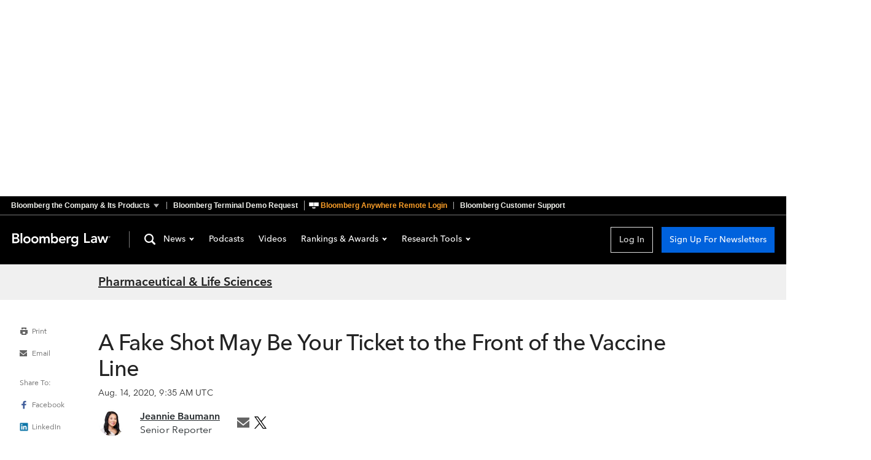

--- FILE ---
content_type: text/html
request_url: https://news.bloomberglaw.com/pharma-and-life-sciences/a-fake-shot-may-be-your-ticket-to-the-front-of-the-vaccine-line?context=article-related
body_size: 18642
content:
<!DOCTYPE html>
<html lang="en">
  <head>
      <script
        async
        src="https://news-cdn.bindg.com/indg/assets/news/scripts/google-tag-manager.js"
        nonce="gtm"
      ></script>
      <link rel="preconnect" href="https://fonts.googleapis.com">
      <link rel="preconnect" href="https://fonts.gstatic.com" crossorigin>
      <link rel="preconnect" href="https://assets.bwbx.io">
      <link rel="stylesheet" href="https://assets.bwbx.io/font-service/css/AvenirNextMForBBG:400,400i,600,600i,700,700i%7COpenSans:400,400i,600,600i,700,700i/styled-font-face.css">
      <link rel="stylesheet" href="https://fonts.googleapis.com/css2?family=Roboto+Slab:wght@400;700&display=swap">
      <link rel="icon" type="image/ico" href="/favicon.ico">

      <meta name="viewport" content="viewport-fit=cover">
      <meta charset="UTF-8">
      <meta name="mobile-web-app-capable" content="yes">
      <meta name="viewport" content="width=device-width, initial-scale=1, user-scalable=yes">
      <meta http-equiv="X-UA-Compatible" content="IE=edge">
      <meta name="twitter:dnt" content="on">
      <meta name="twitter:widgets:csp" content="on">
      <title>A Fake Shot May Be Your Ticket to the Front of the Vaccine Line</title>
<meta data-vue-meta="1" name="robots" content="all" data-vmid="robots">
<meta data-vue-meta="1" property="og:title" content="A Fake Shot May Be Your Ticket to the Front of the Vaccine Line">
<meta data-vue-meta="1" property="og:type" content="article">
<meta data-vue-meta="1" property="og:description" content="Thousands of Americans who volunteer for Covid-19 vaccine trials only to get a placebo should jump toward the front of the line when a shot is available, bioethicists said.">
<meta data-vue-meta="1" property="og:url" content="https://news.bloomberglaw.com/pharma-and-life-sciences/a-fake-shot-may-be-your-ticket-to-the-front-of-the-vaccine-line">
<meta data-vue-meta="1" property="twitter:card" content="summary_large_image">
<meta data-vue-meta="1" property="twitter:site" content="@BLaw">
<meta data-vue-meta="1" property="twitter:title" content="A Fake Shot May Be Your Ticket to the Front of the Vaccine Line">
<meta data-vue-meta="1" property="twitter:description" content="Thousands of Americans who volunteer for Covid-19 vaccine trials only to get a placebo should jump toward the front of the line when a shot is available, bioethicists said.">
<meta data-vue-meta="1" name="description" content="Thousands of Americans who volunteer for Covid-19 vaccine trials only to get a placebo should jump toward the front of the line when a shot is available, bioethicists said.">
<meta data-vue-meta="1" property="og:image" content="https://db0ip7zd23b50.cloudfront.net/dims4/default/c4e5fb5/2147483647/crop/3025x1164+0+30/resize/959x370%3E/quality/90/?url=http%3A%2F%2Fbloomberg-bna-brightspot.s3.amazonaws.com%2Fbb%2Fce%2Fc0ce5efa4c11bced43e0d25d07f5%2Fcollins.jpg">
<meta data-vue-meta="1" property="twitter:image" content="https://db0ip7zd23b50.cloudfront.net/dims4/default/c4e5fb5/2147483647/crop/3025x1164+0+30/resize/959x370%3E/quality/90/?url=http%3A%2F%2Fbloomberg-bna-brightspot.s3.amazonaws.com%2Fbb%2Fce%2Fc0ce5efa4c11bced43e0d25d07f5%2Fcollins.jpg">
<meta data-vue-meta="1" property="article:published_time" content="2020-08-14T09:35:36Z">
<meta data-vue-meta="1" property="article:modified_time" content="2020-08-14T09:35:36Z">
<link rel="stylesheet" href="https://news-cdn.bindg.com/indg/assets/news/tophat/that-v-272.css" nonce="tophat">
<link data-vue-meta="1" rel="canonical" href="https://news.bloomberglaw.com/pharma-and-life-sciences/a-fake-shot-may-be-your-ticket-to-the-front-of-the-vaccine-line">
<script data-vue-meta="1" src="https://news-cdn.bindg.com/indg/assets/news/scripts/sourcepoint.js" async defer onload="window.loadSourcepoint(1002316,1002317)"></script>
<script data-vue-meta="1" src="https://securepubads.g.doubleclick.net/tag/js/gpt.js" async defer></script>
<script data-vue-meta="1" src="https://static.trueanthem.com/scripts/ta.js" async defer></script>
<script src="https://news-cdn.bindg.com/indg/assets/news/tophat/that-v-272.js" async defer nonce="tophat"></script>
<script data-vue-meta="1" type="application/ld+json">{"@context":"https://schema.org","@type":"NewsArticle","headline":"A Fake Shot May Be Your Ticket to the Front of the Vaccine Line","datePublished":"2020-08-14T09:35:36Z","image":["https://db0ip7zd23b50.cloudfront.net/dims4/default/c4e5fb5/2147483647/crop/3025x1164+0+30/resize/959x370%3E/quality/90/?url=http%3A%2F%2Fbloomberg-bna-brightspot.s3.amazonaws.com%2Fbb%2Fce%2Fc0ce5efa4c11bced43e0d25d07f5%2Fcollins.jpg"],"isAccessibleForFree":true,"author":[{"@type":"Person","name":"Jeannie Baumann","url":"JeannieReporter","email":"jbaumann@bloombergindustry.com","jobTitle":"Senior Reporter","image":"https://db0ip7zd23b50.cloudfront.net/dims4/default/7c56336/2147483647/legacy_thumbnail/80x80%3E/quality/90/?url=http%3A%2F%2Fbloomberg-bna-brightspot.s3.amazonaws.com%2F73%2F7f%2Fee81761c47d2ac83b3140699d57c%2Fjeannie-baumann2561.jpg"}],"url":"https://news.bloomberglaw.com/pharma-and-life-sciences/a-fake-shot-may-be-your-ticket-to-the-front-of-the-vaccine-line","thumbnailUrl":"https://db0ip7zd23b50.cloudfront.net/dims4/default/c4e5fb5/2147483647/crop/3025x1164+0+30/resize/959x370%3E/quality/90/?url=http%3A%2F%2Fbloomberg-bna-brightspot.s3.amazonaws.com%2Fbb%2Fce%2Fc0ce5efa4c11bced43e0d25d07f5%2Fcollins.jpg","articleSection":"Pharmaceutical &amp; Life Sciences","creator":["Jeannie Baumann"],"keywords":["clinical trials for pharmaceuticals","bioethics","vaccines","biologics research","volunteers","coronavirus"]}</script>

      <link rel="modulepreload" href="/assets/Article-B5EltEaa.js" as="script" nonce="news" crossorigin>
<link rel="stylesheet" href="/assets/Article-C60c-wie.css" as="style" nonce="news">
<link rel="modulepreload" href="/assets/TheContent-BtUoOEm7.js" as="script" nonce="news" crossorigin>
<link rel="stylesheet" href="/assets/TheContent-Dkuv9TT5.css" as="style" nonce="news">
<link rel="modulepreload" href="/assets/StandardArticle-DpPnHKhd.js" as="script" nonce="news" crossorigin>
<link rel="stylesheet" href="/assets/StandardArticle-_qGLgiU3.css" as="style" nonce="news">
<link rel="modulepreload" href="/assets/TheFooter-Hvueyb09.js" as="script" nonce="news" crossorigin>
<link rel="stylesheet" href="/assets/TheFooter-DeMqY2Bu.css" as="style" nonce="news">
    <script type="module" crossorigin src="/assets/index-LiRHo8Ej.js"></script>
    <link rel="stylesheet" crossorigin href="/assets/index-CBPyMLqg.css">
  </head>
  <body>
    <div data-server-rendered="true" id="app" data-test="app"><div data-test="googleAds" class="HeaderAdSpot_height_1B2M2"><div class="HeaderAdSpot_ad_1B2M2 HeaderAdSpot_height_1B2M2"><div class="HeaderAdSpot_center_1B2M2"><div class="HeaderAdSpot_adWrapper_1B2M2"><div id="div-gpt-ad-1712083824261-0" class="AdSpot_adContainer_1B2M2 HeaderAdSpot_desktopAd_1B2M2"></div><div id="div-gpt-ad-1712084827875-0" class="AdSpot_adContainer_1B2M2 HeaderAdSpot_mobileAd_1B2M2"></div></div></div></div></div><div class="App_pageContent_1B2M2"><div class="wrapper-that"><div><div><div id="bb-that" data-spotlight-service="https://www.bbthat.com/api/spotlights?site=bnanews" class="custom-tophat"><nav class="bb-that"><a href="#that-jump-content--default" aria-label="Skip to content" role="button" tabindex="0" class="bb-that__skip-to-content">Skip to content</a><div class="bb-that-header bb-that--container"><a href="https://www.bloomberg.com/company/?utm_source=bloomberg-menu&utm_medium=bnanews" role="button" aria-controls="bb-that--container" aria-expanded="false" data-element="tophat-link" data-description="Bloomberg the Company & Its Products" data-label="bnanews" class="bb-that-header__link bb-that-header--sitemap-trigger"><span>Bloomberg the Company &amp; Its Products</span><span>The Company &amp; its Products</span></a><a href="https://www.bloomberg.com/professional/contact-menu/?utm_source=bloomberg-menu&utm_medium=bnanews&bbgsum=DG-WS-PROF-DEMO-bbgmenu" data-element="tophat-link" data-description="Bloomberg Terminal Demo Request" data-label="bnanews" class="bb-that-header__link">Bloomberg Terminal Demo Request</a><a href="https://bba.bloomberg.net/?utm_source=bloomberg-menu&utm_medium=bnanews" data-element="tophat-link" data-description="Bloomberg Anywhere Remote Login" data-label="bnanews" class="bb-that-header__link"><span>Bloomberg Anywhere Remote Login</span><span>Bloomberg Anywhere Login</span></a><a href="https://www.bloomberg.com/professional/support/?utm_source=bloomberg-menu&utm_medium=bnanews" data-element="tophat-link" data-description="Bloomberg Customer Support" data-label="bnanews" class="bb-that-header__link"><span>Bloomberg Customer Support</span><span>Customer Support</span></a></div><div id="bb-that--container" tabindex="-1" role="dialog" class="bb-that__sitemap bb-that--container"><ul class="bb-that__sitemap-sections bb-that--visible-md bb-that--visible-lg"><li class="bb-that__col bb-that__col--md"><section class="bb-that-category"><h3 id="that-list--bloomberg--1" class="bb-that-category__title"> Bloomberg </h3><div class="bb-that-category__content"><p class="bb-that-category__text"> Connecting decision makers to a dynamic network of information, people and ideas, Bloomberg quickly and accurately delivers business and financial information, news and insight around the world </p></div></section> <section class="bb-that-category"><h3 id="that-list--for_customers--2" class="bb-that-category__title"> For Customers </h3><ul aria-labelledby="that-list--for_customers--2" class="bb-that-category__content"><li class="bb-that-category__item"><a href="https://bba.bloomberg.net/?utm_source=bloomberg-menu&utm_medium=bnanews" data-element="tophat-link" data-description="Bloomberg Anywhere Remote Login" data-label="bnanews" tabindex="0" class="bb-that-category__link">Bloomberg Anywhere Remote Login</a></li><li class="bb-that-category__item"><a href="https://www.bloomberg.com/professional/support/customer-support/software-updates/?utm_source=bloomberg-menu&utm_medium=bnanews" data-element="tophat-link" data-description="Software Updates" data-label="bnanews" tabindex="0" class="bb-that-category__link">Software Updates</a></li><li class="bb-that-category__item"><a href="https://service.bloomberg.com/portal/sessions/new?utm_source=bloomberg-menu&utm_medium=bnanews" data-element="tophat-link" data-description="Manage Products and Account Information" data-label="bnanews" tabindex="0" class="bb-that-category__link">Manage Products and Account Information</a></li></ul></section> <section class="bb-that-category"><h3 id="that-list--support--3" class="bb-that-category__title"> Support </h3><div class="bb-that-category__content"><p class="bb-that-category__text"><span>Americas</span>+1 212 318 2000 </p><p class="bb-that-category__text"><span>EMEA</span>+44 20 7330 7500 </p><p class="bb-that-category__text"><span>Asia Pacific</span>+65 6212 1000 </p></div></section></li><li class="bb-that__col bb-that__col--md"><section class="bb-that-category"><h3 id="that-list--company--4" class="bb-that-category__title"> Company </h3><ul aria-labelledby="that-list--company--4" class="bb-that-category__content"><li class="bb-that-category__item"><a href="https://www.bloomberg.com/company/?utm_source=bloomberg-menu&utm_medium=bnanews" data-element="tophat-link" data-description="About" data-label="bnanews" tabindex="0" class="bb-that-category__link">About</a></li><li class="bb-that-category__item"><a href="https://www.bloomberg.com/company/what-we-do/?utm_source=bloomberg-menu&utm_medium=bnanews" data-element="tophat-link" data-description="Careers" data-label="bnanews" tabindex="0" class="bb-that-category__link">Careers</a></li><li class="bb-that-category__item"><a href="https://www.bloomberg.com/company/diversity-inclusion/?utm_source=bloomberg-menu&utm_medium=bnanews" data-element="tophat-link" data-description="Diversity and Inclusion" data-label="bnanews" tabindex="0" class="bb-that-category__link">Diversity and Inclusion</a></li><li class="bb-that-category__item"><a href="https://www.bloomberg.com/company/values/tech-at-bloomberg/?utm_source=bloomberg-menu&utm_medium=bnanews" data-element="tophat-link" data-description="Tech At Bloomberg" data-label="bnanews" tabindex="0" class="bb-that-category__link">Tech At Bloomberg</a></li><li class="bb-that-category__item"><a href="https://www.bloomberg.com/company/philanthropy/?utm_source=bloomberg-menu&utm_medium=bnanews" data-element="tophat-link" data-description="Philanthropy" data-label="bnanews" tabindex="0" class="bb-that-category__link">Philanthropy</a></li><li class="bb-that-category__item"><a href="https://www.bloomberg.com/company/sustainability/?utm_source=bloomberg-menu&utm_medium=bnanews" data-element="tophat-link" data-description="Sustainability" data-label="bnanews" tabindex="0" class="bb-that-category__link">Sustainability</a></li><li class="bb-that-category__item"><a href="https://www.bloomberg.com/london/?utm_source=bloomberg-menu&utm_medium=bnanews" data-element="tophat-link" data-description="Bloomberg London" data-label="bnanews" tabindex="0" class="bb-that-category__link">Bloomberg London</a></li><li class="bb-that-category__item"><a href="https://www.bloomberg.com/company/values/tech-at-bloomberg/bloomberg-beta/?utm_source=bloomberg-menu&utm_medium=bnanews" data-element="tophat-link" data-description="Bloomberg Beta" data-label="bnanews" tabindex="0" class="bb-that-category__link">Bloomberg Beta</a></li></ul></section> <section class="bb-that-category"><h3 id="that-list--communications--5" class="bb-that-category__title"> Communications </h3><ul aria-labelledby="that-list--communications--5" class="bb-that-category__content"><li class="bb-that-category__item"><a href="https://www.bloomberg.com/company/announcements/?utm_source=bloomberg-menu&utm_medium=bnanews" data-element="tophat-link" data-description="Press Announcements" data-label="bnanews" tabindex="0" class="bb-that-category__link">Press Announcements</a></li><li class="bb-that-category__item"><a href="https://www.bloomberg.com/company/press-contacts/?utm_source=bloomberg-menu&utm_medium=bnanews" data-element="tophat-link" data-description="Press Contacts" data-label="bnanews" tabindex="0" class="bb-that-category__link">Press Contacts</a></li></ul></section> <section class="bb-that-category"><h3 id="that-list--follow--6" class="bb-that-category__title"> Follow </h3><ul aria-labelledby="that-list--follow--6" class="bb-that-category__content"><li class="bb-that-category__item"><a href="https://www.facebook.com/Bloomberglp" data-element="tophat-link" data-description="Facebook" data-label="bnanews" target="_blank" rel="noopener" tabindex="0" class="bb-that-category__social-link bb-that--icon-facebook">Facebook</a></li><li class="bb-that-category__item"><a href="https://www.instagram.com/bloomberg/" data-element="tophat-link" data-description="Instagram" data-label="bnanews" target="_blank" rel="noopener" tabindex="0" class="bb-that-category__social-link bb-that--icon-instagram">Instagram</a></li><li class="bb-that-category__item"><a href="https://www.linkedin.com/company/2494" data-element="tophat-link" data-description="LinkedIn" data-label="bnanews" target="_blank" rel="noopener" tabindex="0" class="bb-that-category__social-link bb-that--icon-linkedin">LinkedIn</a></li><li class="bb-that-category__item"><a href="https://twitter.com/bloomberg" data-element="tophat-link" data-description="Twitter" data-label="bnanews" target="_blank" rel="noopener" tabindex="0" class="bb-that-category__social-link bb-that--icon-twitter">Twitter</a></li><li class="bb-that-category__item"><a href="https://www.youtube.com/@bloomberglp" data-element="tophat-link" data-description="YouTube" data-label="bnanews" target="_blank" rel="noopener" tabindex="0" class="bb-that-category__social-link bb-that--icon-youtube">YouTube</a></li></ul></section></li><li class="bb-that__col bb-that__col--md"><section class="bb-that-category"><h3 id="that-list--products--7" class="bb-that-category__title"> Products </h3><ul aria-labelledby="that-list--products--7" class="bb-that-category__content"><li class="bb-that-category__item"><a href="https://www.bloomberg.com/professional/products/bloomberg-terminal/?utm_source=bloomberg-menu&utm_medium=bnanews" data-element="tophat-link" data-description="Bloomberg Terminal" data-label="bnanews" tabindex="0" class="bb-that-category__link">Bloomberg Terminal</a></li><li class="bb-that-category__item"><a href="https://www.bloomberg.com/professional/products/data/?utm_source=bloomberg-menu&utm_medium=bnanews" data-element="tophat-link" data-description="Data" data-label="bnanews" tabindex="0" class="bb-that-category__link">Data</a></li><li class="bb-that-category__item"><a href="https://www.bloomberg.com/professional/products/trading/?utm_source=bloomberg-menu&utm_medium=bnanews" data-element="tophat-link" data-description="Trading" data-label="bnanews" tabindex="0" class="bb-that-category__link">Trading</a></li><li class="bb-that-category__item"><a href="https://www.bloomberg.com/professional/products/risk/?utm_source=bloomberg-menu&utm_medium=bnanews" data-element="tophat-link" data-description="Risk" data-label="bnanews" tabindex="0" class="bb-that-category__link">Risk</a></li><li class="bb-that-category__item"><a href="https://www.bloomberg.com/professional/products/compliance/?utm_source=bloomberg-menu&utm_medium=bnanews" data-element="tophat-link" data-description="Compliance" data-label="bnanews" tabindex="0" class="bb-that-category__link">Compliance</a></li><li class="bb-that-category__item"><a href="https://www.bloomberg.com/professional/products/indices/?utm_source=bloomberg-menu&utm_medium=bnanews" data-element="tophat-link" data-description="Indices" data-label="bnanews" tabindex="0" class="bb-that-category__link">Indices</a></li></ul></section> <section class="bb-that-category"><h3 id="that-list--industry_products--8" class="bb-that-category__title"> Industry Products </h3><ul aria-labelledby="that-list--industry_products--8" class="bb-that-category__content"><li class="bb-that-category__item"><a href="https://pro.bloomberglaw.com/?utm_source=bloomberg-menu&utm_medium=bnanews" data-element="tophat-link" data-description="Bloomberg Law" data-label="bnanews" tabindex="0" class="bb-that-category__link">Bloomberg Law</a></li><li class="bb-that-category__item"><a href="https://pro.bloombergtax.com/?utm_source=bloomberg-menu&utm_medium=bnanews" data-element="tophat-link" data-description="Bloomberg Tax" data-label="bnanews" tabindex="0" class="bb-that-category__link">Bloomberg Tax</a></li><li class="bb-that-category__item"><a href="https://about.bgov.com/?utm_source=bloomberg-menu&utm_medium=bnanews" data-element="tophat-link" data-description="Bloomberg Government" data-label="bnanews" tabindex="0" class="bb-that-category__link">Bloomberg Government</a></li><li class="bb-that-category__item"><a href="https://about.bnef.com/?utm_source=bloomberg-menu&utm_medium=bnanews" data-element="tophat-link" data-description="BloombergNEF" data-label="bnanews" tabindex="0" class="bb-that-category__link">BloombergNEF</a></li></ul></section></li><li class="bb-that__col bb-that__col--md"><section class="bb-that-category"><h3 id="that-list--media--9" class="bb-that-category__title"> Media </h3><ul aria-labelledby="that-list--media--9" class="bb-that-category__content"><li class="bb-that-category__item"><a href="https://www.bloomberg.com/markets/?utm_source=bloomberg-menu&utm_medium=bnanews" data-element="tophat-link" data-description="Bloomberg Markets" data-label="bnanews" tabindex="0" class="bb-that-category__link">Bloomberg Markets</a></li><li class="bb-that-category__item"><a href="https://www.bloomberg.com/technology/?utm_source=bloomberg-menu&utm_medium=bnanews" data-element="tophat-link" data-description="Bloomberg Technology" data-label="bnanews" tabindex="0" class="bb-that-category__link">Bloomberg Technology</a></li><li class="bb-that-category__item"><a href="https://www.bloomberg.com/pursuits/?utm_source=bloomberg-menu&utm_medium=bnanews" data-element="tophat-link" data-description="Bloomberg Pursuits" data-label="bnanews" tabindex="0" class="bb-that-category__link">Bloomberg Pursuits</a></li><li class="bb-that-category__item"><a href="https://www.bloomberg.com/politics/?utm_source=bloomberg-menu&utm_medium=bnanews" data-element="tophat-link" data-description="Bloomberg Politics" data-label="bnanews" tabindex="0" class="bb-that-category__link">Bloomberg Politics</a></li><li class="bb-that-category__item"><a href="https://www.bloomberg.com/opinion/?utm_source=bloomberg-menu&utm_medium=bnanews" data-element="tophat-link" data-description="Bloomberg Opinion" data-label="bnanews" tabindex="0" class="bb-that-category__link">Bloomberg Opinion</a></li><li class="bb-that-category__item"><a href="https://www.bloomberg.com/businessweek/?utm_source=bloomberg-menu&utm_medium=bnanews" data-element="tophat-link" data-description="Bloomberg Businessweek" data-label="bnanews" tabindex="0" class="bb-that-category__link">Bloomberg Businessweek</a></li><li class="bb-that-category__item"><a href="https://www.bloomberglive.com/?utm_source=bloomberg-menu&utm_medium=bnanews" data-element="tophat-link" data-description="Bloomberg Live Conferences" data-label="bnanews" tabindex="0" class="bb-that-category__link">Bloomberg Live Conferences</a></li><li class="bb-that-category__item"><a href="https://www.bloombergradio.com/?utm_source=bloomberg-menu&utm_medium=bnanews" data-element="tophat-link" data-description="Bloomberg Radio" data-label="bnanews" tabindex="0" class="bb-that-category__link">Bloomberg Radio</a></li><li class="bb-that-category__item"><a href="https://www.bloomberg.com/live?utm_source=bloomberg-menu&utm_medium=bnanews" data-element="tophat-link" data-description="Bloomberg Television" data-label="bnanews" tabindex="0" class="bb-that-category__link">Bloomberg Television</a></li><li class="bb-that-category__item"><a href="https://www.bloomberg.com/company/news-bureaus/?utm_source=bloomberg-menu&utm_medium=bnanews" data-element="tophat-link" data-description="News Bureaus" data-label="bnanews" tabindex="0" class="bb-that-category__link">News Bureaus</a></li></ul></section> <section class="bb-that-category"><h3 id="that-list--media_services--10" class="bb-that-category__title"> Media Services </h3><ul aria-labelledby="that-list--media_services--10" class="bb-that-category__content"><li class="bb-that-category__item"><a href="https://www.bloomberg.com/distribution?utm_source=bloomberg-menu&utm_medium=bnanews" data-element="tophat-link" data-description="Bloomberg Media Distribution" data-label="bnanews" tabindex="0" class="bb-that-category__link">Bloomberg Media Distribution</a></li><li class="bb-that-category__item"><a href="https://www.bloombergmedia.com/?utm_source=bloomberg-menu&utm_medium=bnanews" data-element="tophat-link" data-description="Advertising" data-label="bnanews" tabindex="0" class="bb-that-category__link">Advertising</a></li></ul></section></li></ul><ul class="bb-that__sitemap-sections bb-that--visible-sm"><li class="bb-that__col bb-that__col--sm"><section class="bb-that-category"><h3 id="that-list--company--11" class="bb-that-category__title"> Company </h3><ul aria-labelledby="that-list--company--11" class="bb-that-category__content"><li class="bb-that-category__item"><a href="https://www.bloomberg.com/company/?utm_source=bloomberg-menu&utm_medium=bnanews" data-element="tophat-link" data-description="About" data-label="bnanews" tabindex="0" class="bb-that-category__link">About</a></li><li class="bb-that-category__item"><a href="https://www.bloomberg.com/company/what-we-do/?utm_source=bloomberg-menu&utm_medium=bnanews" data-element="tophat-link" data-description="Careers" data-label="bnanews" tabindex="0" class="bb-that-category__link">Careers</a></li><li class="bb-that-category__item"><a href="https://www.bloomberg.com/company/diversity-inclusion/?utm_source=bloomberg-menu&utm_medium=bnanews" data-element="tophat-link" data-description="Diversity and Inclusion" data-label="bnanews" tabindex="0" class="bb-that-category__link">Diversity and Inclusion</a></li><li class="bb-that-category__item"><a href="https://www.bloomberg.com/company/values/tech-at-bloomberg/?utm_source=bloomberg-menu&utm_medium=bnanews" data-element="tophat-link" data-description="Tech At Bloomberg" data-label="bnanews" tabindex="0" class="bb-that-category__link">Tech At Bloomberg</a></li><li class="bb-that-category__item"><a href="https://www.bloomberg.com/company/philanthropy/?utm_source=bloomberg-menu&utm_medium=bnanews" data-element="tophat-link" data-description="Philanthropy" data-label="bnanews" tabindex="0" class="bb-that-category__link">Philanthropy</a></li><li class="bb-that-category__item"><a href="https://www.bloomberg.com/company/sustainability/?utm_source=bloomberg-menu&utm_medium=bnanews" data-element="tophat-link" data-description="Sustainability" data-label="bnanews" tabindex="0" class="bb-that-category__link">Sustainability</a></li><li class="bb-that-category__item"><a href="https://www.bloomberg.com/london/?utm_source=bloomberg-menu&utm_medium=bnanews" data-element="tophat-link" data-description="Bloomberg London" data-label="bnanews" tabindex="0" class="bb-that-category__link">Bloomberg London</a></li><li class="bb-that-category__item"><a href="https://www.bloomberg.com/company/values/tech-at-bloomberg/bloomberg-beta/?utm_source=bloomberg-menu&utm_medium=bnanews" data-element="tophat-link" data-description="Bloomberg Beta" data-label="bnanews" tabindex="0" class="bb-that-category__link">Bloomberg Beta</a></li></ul></section> <section class="bb-that-category"><h3 id="that-list--communications--12" class="bb-that-category__title"> Communications </h3><ul aria-labelledby="that-list--communications--12" class="bb-that-category__content"><li class="bb-that-category__item"><a href="https://www.bloomberg.com/company/announcements/?utm_source=bloomberg-menu&utm_medium=bnanews" data-element="tophat-link" data-description="Press Announcements" data-label="bnanews" tabindex="0" class="bb-that-category__link">Press Announcements</a></li><li class="bb-that-category__item"><a href="https://www.bloomberg.com/company/press-contacts/?utm_source=bloomberg-menu&utm_medium=bnanews" data-element="tophat-link" data-description="Press Contacts" data-label="bnanews" tabindex="0" class="bb-that-category__link">Press Contacts</a></li></ul></section> <section class="bb-that-category"><h3 id="that-list--follow--13" class="bb-that-category__title"> Follow </h3><ul aria-labelledby="that-list--follow--13" class="bb-that-category__content"><li class="bb-that-category__item"><a href="https://www.facebook.com/Bloomberglp" data-element="tophat-link" data-description="Facebook" data-label="bnanews" target="_blank" rel="noopener" tabindex="0" class="bb-that-category__social-link bb-that--icon-facebook">Facebook</a></li><li class="bb-that-category__item"><a href="https://www.instagram.com/bloomberg/" data-element="tophat-link" data-description="Instagram" data-label="bnanews" target="_blank" rel="noopener" tabindex="0" class="bb-that-category__social-link bb-that--icon-instagram">Instagram</a></li><li class="bb-that-category__item"><a href="https://www.linkedin.com/company/2494" data-element="tophat-link" data-description="LinkedIn" data-label="bnanews" target="_blank" rel="noopener" tabindex="0" class="bb-that-category__social-link bb-that--icon-linkedin">LinkedIn</a></li><li class="bb-that-category__item"><a href="https://twitter.com/bloomberg" data-element="tophat-link" data-description="Twitter" data-label="bnanews" target="_blank" rel="noopener" tabindex="0" class="bb-that-category__social-link bb-that--icon-twitter">Twitter</a></li><li class="bb-that-category__item"><a href="https://www.youtube.com/@bloomberglp" data-element="tophat-link" data-description="YouTube" data-label="bnanews" target="_blank" rel="noopener" tabindex="0" class="bb-that-category__social-link bb-that--icon-youtube">YouTube</a></li></ul></section></li><li class="bb-that__col bb-that__col--sm"><section class="bb-that-category"><h3 id="that-list--products--14" class="bb-that-category__title"> Products </h3><ul aria-labelledby="that-list--products--14" class="bb-that-category__content"><li class="bb-that-category__item"><a href="https://www.bloomberg.com/professional/products/bloomberg-terminal/?utm_source=bloomberg-menu&utm_medium=bnanews" data-element="tophat-link" data-description="Bloomberg Terminal" data-label="bnanews" tabindex="0" class="bb-that-category__link">Bloomberg Terminal</a></li><li class="bb-that-category__item"><a href="https://www.bloomberg.com/professional/products/data/?utm_source=bloomberg-menu&utm_medium=bnanews" data-element="tophat-link" data-description="Data" data-label="bnanews" tabindex="0" class="bb-that-category__link">Data</a></li><li class="bb-that-category__item"><a href="https://www.bloomberg.com/professional/products/trading/?utm_source=bloomberg-menu&utm_medium=bnanews" data-element="tophat-link" data-description="Trading" data-label="bnanews" tabindex="0" class="bb-that-category__link">Trading</a></li><li class="bb-that-category__item"><a href="https://www.bloomberg.com/professional/products/risk/?utm_source=bloomberg-menu&utm_medium=bnanews" data-element="tophat-link" data-description="Risk" data-label="bnanews" tabindex="0" class="bb-that-category__link">Risk</a></li><li class="bb-that-category__item"><a href="https://www.bloomberg.com/professional/products/compliance/?utm_source=bloomberg-menu&utm_medium=bnanews" data-element="tophat-link" data-description="Compliance" data-label="bnanews" tabindex="0" class="bb-that-category__link">Compliance</a></li><li class="bb-that-category__item"><a href="https://www.bloomberg.com/professional/products/indices/?utm_source=bloomberg-menu&utm_medium=bnanews" data-element="tophat-link" data-description="Indices" data-label="bnanews" tabindex="0" class="bb-that-category__link">Indices</a></li></ul></section> <section class="bb-that-category"><h3 id="that-list--industry_products--15" class="bb-that-category__title"> Industry Products </h3><ul aria-labelledby="that-list--industry_products--15" class="bb-that-category__content"><li class="bb-that-category__item"><a href="https://pro.bloomberglaw.com/?utm_source=bloomberg-menu&utm_medium=bnanews" data-element="tophat-link" data-description="Bloomberg Law" data-label="bnanews" tabindex="0" class="bb-that-category__link">Bloomberg Law</a></li><li class="bb-that-category__item"><a href="https://pro.bloombergtax.com/?utm_source=bloomberg-menu&utm_medium=bnanews" data-element="tophat-link" data-description="Bloomberg Tax" data-label="bnanews" tabindex="0" class="bb-that-category__link">Bloomberg Tax</a></li><li class="bb-that-category__item"><a href="https://about.bgov.com/?utm_source=bloomberg-menu&utm_medium=bnanews" data-element="tophat-link" data-description="Bloomberg Government" data-label="bnanews" tabindex="0" class="bb-that-category__link">Bloomberg Government</a></li><li class="bb-that-category__item"><a href="https://pro.bloombergenvironment.com/?utm_source=bloomberg-menu&utm_medium=bnanews" data-element="tophat-link" data-description="Bloomberg Environment" data-label="bnanews" tabindex="0" class="bb-that-category__link">Bloomberg Environment</a></li><li class="bb-that-category__item"><a href="https://about.bnef.com/?utm_source=bloomberg-menu&utm_medium=bnanews" data-element="tophat-link" data-description="BloombergNEF" data-label="bnanews" tabindex="0" class="bb-that-category__link">BloombergNEF</a></li></ul></section></li><li class="bb-that__col bb-that__col--sm"><section class="bb-that-category"><h3 id="that-list--media--16" class="bb-that-category__title"> Media </h3><ul aria-labelledby="that-list--media--16" class="bb-that-category__content"><li class="bb-that-category__item"><a href="https://www.bloomberg.com/markets/?utm_source=bloomberg-menu&utm_medium=bnanews" data-element="tophat-link" data-description="Bloomberg Markets" data-label="bnanews" tabindex="0" class="bb-that-category__link">Bloomberg Markets</a></li><li class="bb-that-category__item"><a href="https://www.bloomberg.com/technology/?utm_source=bloomberg-menu&utm_medium=bnanews" data-element="tophat-link" data-description="Bloomberg[br] Technology" data-label="bnanews" tabindex="0" class="bb-that-category__link">Bloomberg<br> Technology</a></li><li class="bb-that-category__item"><a href="https://www.bloomberg.com/pursuits/?utm_source=bloomberg-menu&utm_medium=bnanews" data-element="tophat-link" data-description="Bloomberg Pursuits" data-label="bnanews" tabindex="0" class="bb-that-category__link">Bloomberg Pursuits</a></li><li class="bb-that-category__item"><a href="https://www.bloomberg.com/politics/?utm_source=bloomberg-menu&utm_medium=bnanews" data-element="tophat-link" data-description="Bloomberg Politics" data-label="bnanews" tabindex="0" class="bb-that-category__link">Bloomberg Politics</a></li><li class="bb-that-category__item"><a href="https://www.bloomberg.com/opinion/?utm_source=bloomberg-menu&utm_medium=bnanews" data-element="tophat-link" data-description="Bloomberg Opinion" data-label="bnanews" tabindex="0" class="bb-that-category__link">Bloomberg Opinion</a></li><li class="bb-that-category__item"><a href="https://www.bloomberg.com/businessweek/?utm_source=bloomberg-menu&utm_medium=bnanews" data-element="tophat-link" data-description="Bloomberg[br] Businessweek" data-label="bnanews" tabindex="0" class="bb-that-category__link">Bloomberg<br> Businessweek</a></li><li class="bb-that-category__item"><a href="https://www.bloomberglive.com/?utm_source=bloomberg-menu&utm_medium=bnanews" data-element="tophat-link" data-description="Bloomberg Live Conferences" data-label="bnanews" tabindex="0" class="bb-that-category__link">Bloomberg Live Conferences</a></li><li class="bb-that-category__item"><a href="https://www.bloombergradio.com/?utm_source=bloomberg-menu&utm_medium=bnanews" data-element="tophat-link" data-description="Bloomberg Radio" data-label="bnanews" tabindex="0" class="bb-that-category__link">Bloomberg Radio</a></li><li class="bb-that-category__item"><a href="https://www.bloomberg.com/live?utm_source=bloomberg-menu&utm_medium=bnanews" data-element="tophat-link" data-description="Bloomberg Television" data-label="bnanews" tabindex="0" class="bb-that-category__link">Bloomberg Television</a></li><li class="bb-that-category__item"><a href="https://www.bloomberg.com/company/news-bureaus/?utm_source=bloomberg-menu&utm_medium=bnanews" data-element="tophat-link" data-description="News Bureaus" data-label="bnanews" tabindex="0" class="bb-that-category__link">News Bureaus</a></li></ul></section> <section class="bb-that-category"><h3 id="that-list--media_services--17" class="bb-that-category__title"> Media Services </h3><ul aria-labelledby="that-list--media_services--17" class="bb-that-category__content"><li class="bb-that-category__item"><a href="https://www.bloomberg.com/distribution?utm_source=bloomberg-menu&utm_medium=bnanews" data-element="tophat-link" data-description="Bloomberg Media Distribution" data-label="bnanews" tabindex="0" class="bb-that-category__link">Bloomberg Media Distribution</a></li><li class="bb-that-category__item"><a href="https://www.bloombergmedia.com/?utm_source=bloomberg-menu&utm_medium=bnanews" data-element="tophat-link" data-description="Advertising" data-label="bnanews" tabindex="0" class="bb-that-category__link">Advertising</a></li></ul></section></li><li class="bb-that__col bb-that__col--sm"><section class="bb-that-category"><h3 id="that-list--bloomberg--18" class="bb-that-category__title"> Bloomberg </h3><div class="bb-that-category__content"><p class="bb-that-category__text"> Connecting decision makers to a dynamic network of information, people and ideas, Bloomberg quickly and accurately delivers business and financial information, news and insight around the world </p></div></section> <section class="bb-that-category"><h3 id="that-list--for_customers--19" class="bb-that-category__title"> For Customers </h3><ul aria-labelledby="that-list--for_customers--19" class="bb-that-category__content"><li class="bb-that-category__item"><a href="https://bba.bloomberg.net/?utm_source=bloomberg-menu&utm_medium=bnanews" data-element="tophat-link" data-description="Bloomberg Anywhere Remote Login" data-label="bnanews" tabindex="0" class="bb-that-category__link">Bloomberg Anywhere Remote Login</a></li><li class="bb-that-category__item"><a href="https://www.bloomberg.com/professional/support/customer-support/software-updates/?utm_source=bloomberg-menu&utm_medium=bnanews" data-element="tophat-link" data-description="Software Updates" data-label="bnanews" tabindex="0" class="bb-that-category__link">Software Updates</a></li><li class="bb-that-category__item"><a href="https://service.bloomberg.com/portal/sessions/new?utm_source=bloomberg-menu&utm_medium=bnanews" data-element="tophat-link" data-description="Manage Contracts and Orders" data-label="bnanews" tabindex="0" class="bb-that-category__link">Manage Contracts and Orders</a></li></ul></section> <section class="bb-that-category"><h3 id="that-list--support--20" class="bb-that-category__title"> Support </h3><div class="bb-that-category__content"><p class="bb-that-category__text"><span>Americas</span>+1 212 318 2000 </p><p class="bb-that-category__text"><span>EMEA</span>+44 20 7330 7500 </p><p class="bb-that-category__text"><span>Asia Pacific</span>+65 6212 1000 </p></div></section></li></ul><button aria-label="Close" tabindex="0" class="bb-that__close"></button></div></nav></div></div></div></div><!----><div><!----></div><div data-test="header" class="SiteHeader_container_1B2M2 SiteHeader_noBottomMargin_1B2M2"><header class="SiteHeader_header_1B2M2"><div class="SiteHeader_tools_1B2M2"><button data-test="search-button" class="SiteHeader_button_1B2M2 SiteHeader_search_1B2M2 SiteHeader_tabletPlus_1B2M2"><img title="Search" src="https://news-cdn.bindg.com/indg/assets/icons/icon-search-white.svg"></button><button data-test="mobile-hamburger-menu-button" class="SiteHeader_button_1B2M2 SiteHeader_mobileHamburgerMenu_1B2M2 SiteHeader_mobile_1B2M2"><img title="Open Menu" src="https://news-cdn.bindg.com/indg/assets/icons/icon-hamburger-menu-white.svg"></button><button id="hamburger-news-button" data-test="tablet-hamburger-menu-button" class="SiteHeader_button_1B2M2 SiteHeader_tablet_1B2M2 SiteHeader_tabletHamburgerButton_1B2M2"><img title="Open Menu" src="https://news-cdn.bindg.com/indg/assets/icons/icon-hamburger-menu-white.svg"></button><nav class="SiteHeader_menu_1B2M2 SiteHeader_desktop_1B2M2"><button id="news-button" data-test="desktop-news-button" class="SiteHeader_button_1B2M2"> News <img src="https://news-cdn.bindg.com/indg/assets/icons/icon-chevron-down-white.svg" class="SiteHeader_chevron_1B2M2"></button><a href="/podcasts" data-test="desktop-podcasts-button" class="SiteHeader_button_1B2M2"> Podcasts </a><a href="/videos/" data-test="desktop-videos-button" class="SiteHeader_button_1B2M2"> Videos </a><button id="rsa-button" data-test="desktop-rankings-awards-button" class="SiteHeader_button_1B2M2"><nav class="SiteHeader_buttonMenu_1B2M2"><div data-test="desktop-microsite-menu" title="Rankings &amp; Awards" class="MenuFlyout_container_1B2M2 DesktopMicrositeMenu_menu_1B2M2" style="display:none;"><nav><ul data-test="desktop-microsite-child-links"><li class="DesktopMicrositeMenu_item_1B2M2"><a href="/rankings-awards" data-test="desktop-microsite-home-link"> Home </a></li><li class="DesktopMicrositeMenu_item_1B2M2"><a href="/rankings-awards/theyve-got-next-the-40-under-40" data-test="desktop-microsite-child-link"> They've Got Next: The 40 Under 40 </a></li><li class="DesktopMicrositeMenu_item_1B2M2"><a href="/rankings-awards/leading-law-firms" data-test="desktop-microsite-child-link"> Leading Law Firms Survey </a></li><li class="DesktopMicrositeMenu_item_1B2M2"><a href="/rankings-awards/pro-bono-innovators" data-test="desktop-microsite-child-link"> Pro Bono Innovators </a></li><li class="DesktopMicrositeMenu_item_1B2M2"><a href="/rankings-awards/unrivaled" data-test="desktop-microsite-child-link"> Unrivaled </a></li><li class="DesktopMicrositeMenu_item_1B2M2"><a href="/rankings-awards/law-school-innovation-program" data-test="desktop-microsite-child-link"> Law School Innovation Program </a></li><li class="DesktopMicrositeMenu_item_1B2M2"><a href="/rankings-awards/league-tables" data-test="desktop-microsite-child-link"> League Tables </a></li><li class="DesktopMicrositeMenu_item_1B2M2"><a href="/rankings-awards/surveys" data-test="desktop-microsite-child-link"> Bloomberg Law Reports®: Surveys </a></li><li class="DesktopMicrositeMenu_item_1B2M2"><a href="/rankings-awards/data-driven-departments" data-test="desktop-microsite-child-link"> Data-Driven Departments </a></li></ul></nav></div></nav><span>Rankings &amp; Awards</span><img src="https://news-cdn.bindg.com/indg/assets/icons/icon-chevron-down-white.svg" class="SiteHeader_chevron_1B2M2"></button><div><button id="research-tools-button" data-test="desktop-research-tools-button" class="SiteHeader_button_1B2M2"><nav class="SiteHeader_buttonMenu_1B2M2"><div data-test="desktop-research-tools-menu" class="MenuFlyout_container_1B2M2 DesktopResearchToolsMenu_menu_1B2M2" style="display:none;"><nav><ul data-test="desktop-research-tools"><li class="DesktopResearchToolsMenu_item_1B2M2"><a href="https://pro.bloomberglaw.com/brief-analyzer/?utm_medium=referral&amp;utm_source=n2-menu" target="_blank" data-test="desktop-research-tools-item">Brief Analyzer </a></li><li class="DesktopResearchToolsMenu_item_1B2M2"><a href="https://pro.bloomberglaw.com/draft-analyzer/?utm_medium=referral&amp;utm_source=n2-menu" target="_blank" data-test="desktop-research-tools-item">Draft Analyzer </a></li><li class="DesktopResearchToolsMenu_item_1B2M2"><a href="https://pro.bloomberglaw.com/court-dockets-search/?utm_medium=referral&amp;utm_source=n2-menu" target="_blank" data-test="desktop-research-tools-item">Dockets </a></li><li class="DesktopResearchToolsMenu_item_1B2M2"><a href="https://pro.bloomberglaw.com/the-complete-legal-research-resource/?utm_medium=referral&amp;utm_source=n2-menu" target="_blank" data-test="desktop-research-tools-item">Practical Guidance </a></li><li class="DesktopResearchToolsMenu_item_1B2M2"><a href="https://pro.bloomberglaw.com/how-to-win-more-cases/?utm_medium=referral&amp;utm_source=n2-menu" target="_blank" data-test="desktop-research-tools-item">Points of Law </a></li></ul></nav></div></nav><span>Research Tools</span><img src="https://news-cdn.bindg.com/indg/assets/icons/icon-chevron-down-white.svg" class="SiteHeader_chevron_1B2M2"></button></div></nav></div><div class="SiteHeader_logo_1B2M2"><a href="/" data-test="header-logo-link" class="router-link-active"><img data-test="header-logo" height="24" src="https://news-cdn.bindg.com/indg/assets/news/images/logo-law-inline-white.svg" alt="Bloomberg Law" class="WordMark_logo_1B2M2"></a></div><div class="SiteHeader_userButtons_1B2M2"><div data-test="login-button"><button data-theme="crescent" data-color-scheme="dark" type="button" class="ActionButton_button_1B2M2 ActionButton_secondary_1B2M2 SiteHeader_login_1B2M2"> Log In </button></div><!----><!----><div class="SiteHeader_tabletPlus_1B2M2"><button data-theme="crescent" data-color-scheme="dark" type="button" aria-haspopup="true" aria-owns="newsletter-signup" data-test="desktop-newsletter-signup-button" class="ActionButton_button_1B2M2 ActionButton_primary_1B2M2 NewsletterSignupButton_button_1B2M2"> Sign Up For Newsletters </button></div></div></header><nav class="SiteHeader_flyOutParent_1B2M2"><div data-test="desktop-news-menu" class="MenuFlyout_container_1B2M2 DesktopNewsMenu_menu_1B2M2" style="display:none;"><div><div class="DesktopNewsMenu_heading_1B2M2"> Bloomberg Law </div><ul data-test="desktop-blaw-news" class="DesktopNewsMenu_blaw_1B2M2" style="grid-template-rows:repeat(16, auto);"><li class="DesktopNewsMenu_item_1B2M2"><a href="/antitrust/" data-test="desktop-news-item"> Antitrust </a></li><li class="DesktopNewsMenu_item_1B2M2"><a href="/artificial-intelligence/" data-test="desktop-news-item"> Artificial Intelligence </a></li><li class="DesktopNewsMenu_item_1B2M2"><a href="/banking-law/" data-test="desktop-news-item"> Banking </a></li><li class="DesktopNewsMenu_item_1B2M2"><a href="/bankruptcy-law/" data-test="desktop-news-item"> Bankruptcy </a></li><li class="DesktopNewsMenu_item_1B2M2"><a href="/before-the-bar/" data-test="desktop-news-item"> Before the Bar </a></li><li class="DesktopNewsMenu_item_1B2M2"><a href="/employee-benefits/" data-test="desktop-news-item"> Benefits &amp; Executive Compensation </a></li><li class="DesktopNewsMenu_item_1B2M2"><a href="/bloomberg-law-analysis/" data-test="desktop-news-item"> Bloomberg Law Analysis </a></li><li class="DesktopNewsMenu_item_1B2M2"><a href="/business-and-practice/" data-test="desktop-news-item"> Business &amp; Practice </a></li><li class="DesktopNewsMenu_item_1B2M2"><a href="/california-brief/" data-test="desktop-news-item"> California Brief </a></li><li class="DesktopNewsMenu_item_1B2M2"><a href="/cannabis/" data-test="desktop-news-item"> Cannabis </a></li><li class="DesktopNewsMenu_item_1B2M2"><a href="/capital-markets/" data-test="desktop-news-item"> Capital Markets </a></li><li class="DesktopNewsMenu_item_1B2M2"><a href="/class-action/" data-test="desktop-news-item"> Class Action </a></li><li class="DesktopNewsMenu_item_1B2M2"><a href="/construction-labor/" data-test="desktop-news-item"> Construction Labor </a></li><li class="DesktopNewsMenu_item_1B2M2"><a href="/crypto/" data-test="desktop-news-item"> Crypto </a></li><li class="DesktopNewsMenu_item_1B2M2"><a href="/daily-labor-report/" data-test="desktop-news-item"> Daily Labor Report </a></li><li class="DesktopNewsMenu_item_1B2M2"><a href="/delaware-brief/" data-test="desktop-news-item"> Delaware Brief </a></li><li class="DesktopNewsMenu_item_1B2M2"><a href="/employment/" data-test="desktop-news-item"> Employment </a></li><li class="DesktopNewsMenu_item_1B2M2"><a href="/environment-and-energy/" data-test="desktop-news-item"> Environment &amp; Energy </a></li><li class="DesktopNewsMenu_item_1B2M2"><a href="/esg/" data-test="desktop-news-item"> ESG </a></li><li class="DesktopNewsMenu_item_1B2M2"><a href="/federal-contracting/" data-test="desktop-news-item"> Federal Contracting </a></li><li class="DesktopNewsMenu_item_1B2M2"><a href="/health-law-and-business/" data-test="desktop-news-item"> Health Law &amp; Business </a></li><li class="DesktopNewsMenu_item_1B2M2"><a href="/human-resources-news/" data-test="desktop-news-item"> Human Resources </a></li><li class="DesktopNewsMenu_item_1B2M2"><a href="/immigration/" data-test="desktop-news-item"> Immigration </a></li><li class="DesktopNewsMenu_item_1B2M2"><a href="/in-house-counsel/" data-test="desktop-news-item"> In-House Counsel </a></li><li class="DesktopNewsMenu_item_1B2M2"><a href="/insurance/" data-test="desktop-news-item"> Insurance </a></li><li class="DesktopNewsMenu_item_1B2M2"><a href="/international-trade/" data-test="desktop-news-item"> International Trade </a></li><li class="DesktopNewsMenu_item_1B2M2"><a href="/ip-law/" data-test="desktop-news-item"> IP </a></li><li class="DesktopNewsMenu_item_1B2M2"><a href="/labor-relations/" data-test="desktop-news-item"> Labor Relations </a></li><li class="DesktopNewsMenu_item_1B2M2"><a href="/legal-ethics/" data-test="desktop-news-item"> Legal Ethics </a></li><li class="DesktopNewsMenu_item_1B2M2"><a href="/legal-exchange-insights-and-commentary/" data-test="desktop-news-item"> Legal Exchange: Insights &amp; Commentary </a></li><li class="DesktopNewsMenu_item_1B2M2"><a href="/legal-ops-and-tech/" data-test="desktop-news-item"> Legal Ops &amp; Tech </a></li><li class="DesktopNewsMenu_item_1B2M2"><a href="/litigation/" data-test="desktop-news-item"> Litigation </a></li><li class="DesktopNewsMenu_item_1B2M2"><a href="/litigation-finance/" data-test="desktop-news-item"> Litigation Finance </a></li><li class="DesktopNewsMenu_item_1B2M2"><a href="/mergers-and-acquisitions/" data-test="desktop-news-item"> Mergers &amp; Acquisitions </a></li><li class="DesktopNewsMenu_item_1B2M2"><a href="/new-york-brief/" data-test="desktop-news-item"> New York Brief </a></li><li class="DesktopNewsMenu_item_1B2M2"><a href="/safety/" data-test="desktop-news-item"> Occupational Safety &amp; Health </a></li><li class="DesktopNewsMenu_item_1B2M2"><a href="/pharma-and-life-sciences/" data-test="desktop-news-item" class="router-link-active"> Pharmaceutical &amp; Life Sciences </a></li><li class="DesktopNewsMenu_item_1B2M2"><a href="/privacy-and-data-security/" data-test="desktop-news-item"> Privacy &amp; Cybersecurity </a></li><li class="DesktopNewsMenu_item_1B2M2"><a href="/private-equity/" data-test="desktop-news-item"> Private Equity </a></li><li class="DesktopNewsMenu_item_1B2M2"><a href="/product-liability-and-toxics-law/" data-test="desktop-news-item"> Product Liability &amp; Toxics </a></li><li class="DesktopNewsMenu_item_1B2M2"><a href="/securities-law/" data-test="desktop-news-item"> Securities </a></li><li class="DesktopNewsMenu_item_1B2M2"><a href="/social-justice/" data-test="desktop-news-item"> Social Justice &amp; Diversity </a></li><li class="DesktopNewsMenu_item_1B2M2"><a href="/tech-and-telecom-law/" data-test="desktop-news-item"> Tech &amp; Telecom </a></li><li class="DesktopNewsMenu_item_1B2M2"><a href="/texas-brief/" data-test="desktop-news-item"> Texas Brief </a></li><li class="DesktopNewsMenu_item_1B2M2"><a href="/us-law-week/" data-test="desktop-news-item"> US Law Week </a></li><li class="DesktopNewsMenu_item_1B2M2"><a href="/white-collar-and-criminal-law/" data-test="desktop-news-item"> White Collar &amp; Criminal </a></li></ul></div><div class="DesktopNewsMenu_btax_1B2M2"><div class="DesktopNewsMenu_heading_1B2M2"> Bloomberg Tax </div><nav><ul data-test="desktop-btax-news" class="DesktopNewsMenu_taxChannels_1B2M2"><li class="DesktopNewsMenu_item_1B2M2"><a href="/daily-tax-report/" data-test="desktop-news-item"> Daily Tax Report ® </a></li><li class="DesktopNewsMenu_item_1B2M2"><a href="/daily-tax-report-international/" data-test="desktop-news-item"> Daily Tax Report International </a></li><li class="DesktopNewsMenu_item_1B2M2"><a href="/daily-tax-report-state/" data-test="desktop-news-item"> Daily Tax Report State </a></li><li class="DesktopNewsMenu_item_1B2M2"><a href="/financial-accounting/" data-test="desktop-news-item"> Financial Accounting </a></li><li class="DesktopNewsMenu_item_1B2M2"><a href="/payroll/" data-test="desktop-news-item"> Payroll </a></li><li class="DesktopNewsMenu_item_1B2M2"><a href="/tariff-news/" data-test="desktop-news-item"> Tariffs </a></li><li class="DesktopNewsMenu_item_1B2M2"><a href="/tax-insights-and-commentary/" data-test="desktop-news-item"> Tax Insights &amp; Commentary </a></li><li class="DesktopNewsMenu_item_1B2M2"><a href="/tax-management-international/" data-test="desktop-news-item"> Tax Management International </a></li><li class="DesktopNewsMenu_item_1B2M2"><a href="/tax-management-memo/" data-test="desktop-news-item"> Tax Management Memo </a></li><li class="DesktopNewsMenu_item_1B2M2"><a href="/transfer-pricing/" data-test="desktop-news-item"> Transfer Pricing </a></li></ul></nav></div></div><!----></nav></div><!----><!----><div><div><div><div data-test="standard-article" id="article" user="[object Object]"><div class="StandardArticle_channelBarBackground_1B2M2"><div data-test="article-channel" class="StandardArticle_channelBar_1B2M2"><div class="StandardArticle_channelAndSubscription_1B2M2"><div class="StandardArticle_channel_1B2M2"><div data-test="article-top-channel-link" href="pharma-and-life-sciences" class="ChannelLink_linkWrapper_1B2M2"><a href="/pharma-and-life-sciences/" class="router-link-active ChannelLink_link_1B2M2 ChannelLink_black_1B2M2"><span>Pharmaceutical &amp; Life Sciences</span></a></div></div><div class="StandardArticle_subscription_1B2M2"></div></div></div><div class="StandardArticle_backgroundColor_1B2M2"><main data-test="article-main" class="StandardArticle_main_1B2M2"><div class="StandardArticle_utilityActions_1B2M2"><div data-test="utility-actions" class="UtilityActions_utilityActions_1B2M2"><div class="UtilityActions_listenPrintEmail_1B2M2"><!----><!----><button onclick="window.print()" data-test="article-print-button" class="PrintButton_printButton_1B2M2"><img src="https://news-cdn.bindg.com/indg/assets/icons/icon-print.svg" data-test="print-button" title="Print Article"><span class="PrintButton_shareText_1B2M2">Print</span></button><a href="mailto:?subject=News%20from%20Bloomberg%20Industry%20Group%3A%20Pharmaceutical%20%26%20Life%20Sciences%3A%20A%20Fake%20Shot%20May%20Be%20Your%20Ticket%20to%20the%20Front%20of%20the%20Vaccine%20Line&amp;body=Here%20is%20a%20story%20that%20I%20thought%20would%20interest%20you.%0D%0A%0D%0Ahttps%3A%2F%2Fnews.bloomberglaw.com%2Fpharma-and-life-sciences%2Fa-fake-shot-may-be-your-ticket-to-the-front-of-the-vaccine-line%3Futm_source%3DEmail_Share" data-test="article-email-button" class="EmailButton_emailButton_1B2M2"><img src="https://news-cdn.bindg.com/indg/assets/icons/icon-email.svg" data-test="email-button" title="Email Article"><span class="EmailButton_shareText_1B2M2">Email</span></a><div class="UtilityActions_audioPlayerWrapper_1B2M2"><div class="UtilityActions_audioPlayer_1B2M2"><!----></div></div></div><div class="UtilityActions_socialMediaButtons_1B2M2"><div data-test="facebook-button" class="FacebookButton_socialIcons_1B2M2"><span class="FacebookButton_socialText_1B2M2">Share To:</span><a href="https://facebook.com/sharer/sharer.php?u=https%3A%2F%2Fnews.bloomberglaw.com%2Fpharma-and-life-sciences%2Fa-fake-shot-may-be-your-ticket-to-the-front-of-the-vaccine-line" target="_blank" rel="noopener noreferrer" data-test="facebook-share-link" class="FacebookButton_link_1B2M2"><img src="https://news-cdn.bindg.com/indg/assets/icons/icon-Facebook.svg" data-test="facebook-icon" title="Share on Facebook"><span class="FacebookButton_socialText_1B2M2">Facebook</span></a></div><div data-test="facebook-button" class="LinkedInButton_socialIcons_1B2M2"><a href="https://linkedin.com/shareArticle?url=https%3A%2F%2Fnews.bloomberglaw.com%2Fpharma-and-life-sciences%2Fa-fake-shot-may-be-your-ticket-to-the-front-of-the-vaccine-line" target="_blank" rel="noopener noreferrer" data-test="linkedin-share-link" class="LinkedInButton_link_1B2M2"><img src="https://news-cdn.bindg.com/indg/assets/icons/icon-LinkedIn.svg" data-test="linkedIn-icon" title="Share on LinkedIn"><span class="LinkedInButton_socialText_1B2M2">LinkedIn</span></a></div><div data-test="facebook-button" class="TwitterButton_socialIcons_1B2M2"><a href="https://twitter.com/intent/tweet?url=https%3A%2F%2Fnews.bloomberglaw.com%2Fpharma-and-life-sciences%2Fa-fake-shot-may-be-your-ticket-to-the-front-of-the-vaccine-line" target="_blank" rel="noopener noreferrer" data-test="twitter-share-link" class="TwitterButton_link_1B2M2"><img src="https://news-cdn.bindg.com/indg/images/26_AUTO_icon-X-black.webp" srcset="https://news-cdn.bindg.com/indg/images/52_AUTO_icon-X-black.webp" data-test="twitter-icon" title="Share on X" class="TwitterButton_twitterIcon_1B2M2"></a></div></div></div></div><div data-test="article-header" class="StandardArticle_mainContent_1B2M2"><header class="StandardArticle_header_1B2M2"><!----><h1 data-test="article-headline" class="StandardArticle_headline_1B2M2">A Fake Shot May Be Your Ticket to the Front of the Vaccine Line</h1><div class="StandardArticle_dates_1B2M2"><span>Aug. 14, 2020, 9:35 AM UTC</span><!----><!----></div><section class="StandardArticle_byline_1B2M2"><div class="TheArticlePersonCard_card_1B2M2"><a href="/author/jeannie-baumann-20392049" data-test="author-link-reporter" class="TheArticlePersonCard_avatarAndInfo_1B2M2"><img src="https://db0ip7zd23b50.cloudfront.net/dims4/default/7c56336/2147483647/legacy_thumbnail/80x80%3E/quality/90/?url=http%3A%2F%2Fbloomberg-bna-brightspot.s3.amazonaws.com%2F73%2F7f%2Fee81761c47d2ac83b3140699d57c%2Fjeannie-baumann2561.jpg" alt="Jeannie Baumann" class="TheArticlePersonCard_avatar_1B2M2"><div class="TheArticlePersonCard_info_1B2M2"><div data-test="writers-name" class="TheArticlePersonCard_name_1B2M2 TheArticlePersonCard_isLink_1B2M2"> Jeannie Baumann </div><div class="TheArticlePersonCard_position_1B2M2">Senior Reporter</div></div></a><div class="TheArticlePersonCard_social_1B2M2"><a href="mailto:jbaumann@bloombergindustry.com" class="TheArticlePersonCard_socialLink_1B2M2"><img src="https://news-cdn.bindg.com/indg/assets/icons/icon-email.svg" data-test="contributor-email-icon" title="Email Jeannie Baumann" class="TheArticlePersonCard_icon_1B2M2"></a><a href="https://twitter.com/JeannieReporter" class="TheArticlePersonCard_socialLink_1B2M2"><img src="https://news-cdn.bindg.com/indg/images/20_AUTO_icon-X-black.webp" srcset="https://news-cdn.bindg.com/indg/images/40_AUTO_icon-X-black.webp" data-test="contributor-twitter-icon" title="Tweet Jeannie Baumann" class="TheArticlePersonCard_icon_1B2M2"></a></div></div></section><section><aside class="TheArticleLedeImage_aside_1B2M2 StandardArticle_ledeImage_1B2M2"><img width="960" height="370" src="https://news-api.bloomberglaw.com/v1/resize-image?url=http%3A%2F%2Fbloomberg-bna-brightspot.s3.amazonaws.com%2Fbb%2Fce%2Fc0ce5efa4c11bced43e0d25d07f5%2Fcollins.jpg&amp;width=1240&amp;height=480&amp;fit=cover&amp;crop=3025x1164%2B0%2B30" srcset="https://news-api.bloomberglaw.com/v1/resize-image?url=http%3A%2F%2Fbloomberg-bna-brightspot.s3.amazonaws.com%2Fbb%2Fce%2Fc0ce5efa4c11bced43e0d25d07f5%2Fcollins.jpg&amp;width=1240&amp;height=480&amp;fit=cover&amp;crop=3025x1164%2B0%2B30, https://news-api.bloomberglaw.com/v1/resize-image?url=http%3A%2F%2Fbloomberg-bna-brightspot.s3.amazonaws.com%2Fbb%2Fce%2Fc0ce5efa4c11bced43e0d25d07f5%2Fcollins.jpg&amp;width=2480&amp;height=960&amp;fit=cover&amp;crop=3025x1164%2B0%2B30 2x" class="TheArticleLedeImage_image_1B2M2"><div class="TheArticleLedeImage_captionAndCredit_1B2M2"><div class="TheArticleLedeImage_caption_1B2M2"> Francis Collins, director of the National Institutes of Health, holds a model of Covid-19 during a Senate Appropriations Subcommittee hearing in Washington, D.C., on July 2, 2020.  </div><div class="TheArticleLedeImage_credit_1B2M2"> Photographer: Saul Loeb/AFP/Bloomberg  </div></div></aside></section></header></div><div data-test="article-page-body" class="StandardArticle_articlePageBody_1B2M2"><!----><article data-test="article-body" class="StandardArticle_articleCTA_1B2M2"><aside data-test="article-snapshot" class="TheArticleSnapshot_snapshot_1B2M2"><ul><li>Vaccine distribution recommendations expected by September</li><li>Bioethicists say trial volunteers should get some consideration when shot ready</li></ul></aside><div><div productCode="HPNW"><div data-test="article-text" class="QvNnGjy8J7gi ArticleBody_fullArticle_1B2M2"><div><p>Thousands of Americans who volunteer for Covid-19 vaccine trials only to get a placebo should jump toward the front of the line when a shot is available, bioethicists said.</p><p>Front line health workers will likely get the vaccine first once one is ready, but parsing out who should go next for limited shots among 300 million Americans is something medical experts and policymakers are already wrestling with. One of the groups up for some extra consideration is volunteers who received a placebo during the medical trials. </p><p>Distributing the vaccine is a fraught proposition, and medical experts are juggling competing interests ...</p></div></div><!----><!----><!----><!----></div><div data-test="article-cta" class="ArticleCta_cta_1B2M2 ArticleCta_ctaFade_1B2M2"><h2 class="ArticleCta_mainHeader_1B2M2"> Learn more about Bloomberg Law or Log In to keep reading: </h2><div class="ArticleCta_ctaBoxes_1B2M2 ArticleCta_tabletMargin_1B2M2"><div class="ArticleCta_borderBox_1B2M2"><div class="ArticleCta_ctaGrid_1B2M2"><h3 class="ArticleCta_ctaHeader_1B2M2"> See Breaking News in Context </h3><p class="ArticleCta_ctaDescription_1B2M2"> Bloomberg Law provides trusted coverage of current events enhanced with legal analysis. </p><button data-theme="cresent" data-color-scheme="light" type="button" data-test="article-cta-subscription" data-trial-url="https://pro.bloomberglaw.com/research-solutions?trackingcode=BLAW22107297&amp;utm_medium=referral&amp;utm_source=n2-loginsplash" class="ActionButton_button_1B2M2 ActionButton_primary_1B2M2 ArticleCta_ctaButton_1B2M2"> Learn more </button></div></div><div class="ArticleCta_borderBox_1B2M2 ArticleCta_logInBox_1B2M2"><div class="ArticleCta_ctaGrid_1B2M2"><h3 class="ArticleCta_ctaHeader_1B2M2"> Already a subscriber? </h3><p class="ArticleCta_ctaDescription_1B2M2"> Log in to keep reading or access research tools and resources. </p><div><button data-theme="cresent" data-color-scheme="light" type="button" data-test="article-cta-login" class="ActionButton_button_1B2M2 ActionButton_secondary_1B2M2 ArticleCta_ctaButton_1B2M2"> Log In </button></div></div></div></div></div><!----></div></article><div aria-hidden="true" class="StandardArticle_printFooter_1B2M2"><div class="StandardArticle_copyrightCompany_1B2M2"> © 2026 Bloomberg Industry Group, Inc. </div><div class="StandardArticle_copyrightText_1B2M2"> All Rights Reserved </div></div></div></main></div><!----></div></div></div><div data-test="mobile-newsletter-signup-button-container" class="TheContent_signupButtonContainer_1B2M2"><button data-theme="crescent" data-color-scheme="light" type="button" aria-haspopup="true" aria-owns="newsletter-signup" data-test="mobile-newsletter-signup-button" class="ActionButton_button_1B2M2 ActionButton_primary_1B2M2 NewsletterSignupButton_button_1B2M2"> Sign Up For Newsletters </button></div><footer role="contentinfo" data-test="footer" class="TheFooter_footer_1B2M2"><nav class="TheFooter_footerTop_1B2M2"><ul class="TheFooter_logoSocialMediaContainer_1B2M2"><a href="/" data-test="footer-logo-link" class="router-link-active"><img src="https://news-cdn.bindg.com/indg/assets/news/images/logo-law-inline-white.svg" alt="Go to Bloomberg Law News" data-test="footer-logo" class="TheFooter_logo_1B2M2"></a><ul class="TheFooter_socialMedia_1B2M2"><li><a target="_blank" rel="noopener noreferrer" href="https://twitter.com/blaw " data-test="footer-x" class="TheFooter_externalLink_1B2M2"><img src="https://news-cdn.bindg.com/indg/images/AUTO_26_icon-X-white.webp" srcset="https://news-cdn.bindg.com/indg/images/AUTO_52_icon-X-white.webp" alt="X Icon" title="View Bloomberg Law's X" class="TheFooter_X_1B2M2"></a></li><li><a target="_blank" rel="noopener noreferrer" href="https://www.linkedin.com/company/bloomberg-law/" data-test="footer-linkedin" class="TheFooter_externalLink_1B2M2"><img src="https://news-cdn.bindg.com/indg/images/AUTO_32_icon-LinkedIn-white.webp" srcset="https://news-cdn.bindg.com/indg/images/AUTO_64_icon-LinkedIn-white.webp" alt="LinkedIn Icon" title="View Bloomberg Law's LinkedIn" class="TheFooter_LinkedIn_1B2M2"></a></li><li><a target="_blank" rel="noopener noreferrer" href="https://www.youtube.com/user/bloomberglaw" data-test="footer-youtube" class="TheFooter_externalLink_1B2M2"><ft-icon name="Youtube24" icon-title="View Bloomberg Law's YouTube page" class="TheFooter_socialIcon_1B2M2"> View Bloomberg Law's YouTube </ft-icon></a></li></ul></ul><ul class="TheFooter_middleSectionLinks_1B2M2"><li><a target="_blank" rel="noopener noreferrer" href="https://news.bloomberglaw.com/tips/" data-test="footer-submit-a-news-tip" class="TheFooter_topText_1B2M2"> Submit A News Tip </a></li><li><a target="_blank" rel="noopener noreferrer" href="https://www.bloombergindustry.com/about-us/" data-test="footer-about-us" class="TheFooter_topText_1B2M2"> About Us </a></li><li><a target="_blank" rel="noopener noreferrer" href="https://www.bloombergindustry.com/contact-us/" data-test="footer-contact-us" class="TheFooter_topText_1B2M2"> Contact Us </a></li><li><a target="_blank" rel="noopener noreferrer" href="https://pro.bloomberglaw.com/" data-test="footer-pro-bloomberglaw-com" class="TheFooter_topText_1B2M2"> pro.bloomberglaw.com </a></li><a id="pmLink" data-test="footer-do-not-sell-my-info" class="TheFooter_topText_1B2M2 TheFooter_sourcepointLink_1B2M2"> Do Not Sell Or Share My Personal Information </a></ul><ul class="TheFooter_helpDeskLinks_1B2M2"><li class="TheFooter_helpText_1B2M2"> 24/7 BLAW® HELP DESK </li><li><a target="_self" rel="noopener noreferrer" href="tel:888.560.2529" data-test="footer-888-560-2529" class="TheFooter_helpText_1B2M2"> 888.560.2529 </a></li><li><a target="_self" rel="noopener noreferrer" href="mailto:help@bloomberglaw.com" data-test="footer-help-bloomberglaw-com" class="TheFooter_helpText_1B2M2"> help@bloomberglaw.com </a></li></ul></nav><div class="TheFooter_footerBar_1B2M2"><nav class="TheFooter_termsLinks_1B2M2"><ul class="TheFooter_topFooterBarLinks_1B2M2"><li><a target="_blank" rel="noopener noreferrer" href="https://www.bloombergindustry.com/terms-and-conditions/" data-test="footer-terms-of-service" class="TheFooter_bottomLink_1B2M2"> Terms of Service </a></li><li class="TheFooter_bullet_1B2M2"> • </li><li><a target="_blank" rel="noopener noreferrer" href="https://www.bloombergindustry.com/privacy-policy" data-test="footer-privacy-policy" class="TheFooter_bottomLink_1B2M2"> Privacy Policy </a></li></ul><ul class="TheFooter_bottomFooterBarLinks_1B2M2"><li><a target="_blank" rel="noopener noreferrer" href="https://www.bloombergindustry.com/copyright-and-usage-guidelines-copyright/" data-test="footer-copyright" class="TheFooter_bottomLink_1B2M2"> Copyright </a></li><li class="TheFooter_bullet_1B2M2"> • </li><li><a target="_blank" rel="noopener noreferrer" href="http://www.bloombergindustry.com/accessibility/" data-test="footer-accessibility" class="TheFooter_bottomLink_1B2M2"> Accessibility </a></li></ul></nav><div class="TheFooter_mobileCopyright_1B2M2"><span class="TheFooter_mobileCopyrightText_1B2M2"> © 2025 Bloomberg Industry Group, Inc.
 </span><span class="TheFooter_mobileCopyrightText_1B2M2"> All Rights Reserved </span></div><span class="TheFooter_copyright_1B2M2"> © 2025 Bloomberg Industry Group, Inc.
 All Rights Reserved </span></div></footer></div></div></div><div><!----></div></div>
    <script nonce="apollo">window.__APOLLO_STATE__ = {"defaultClient":{"Channel:0000015f-cb9e-d6a6-a35f-ebfefea40000":{"id":"0000015f-cb9e-d6a6-a35f-ebfefea40000","private":false,"name":"Pharmaceutical & Life Sciences","authorized":true,"channelType":"STANDARD","url":"pharma-and-life-sciences","productCode":"HPNW","shortName":"Pharmaceutical & Life Sciences","subscribed":false,"trialUrl":"https:\u002F\u002Fpro.bloomberglaw.com\u002Fresearch-solutions?trackingcode=BLAW22107297&utm_medium=referral&utm_source=n2-loginsplash","brand":{"type":"id","generated":false,"id":"Brand:00000160-e336-d594-a1ff-f37f8c8d0000","typename":"Brand"},"__typename":"Channel","inactive":false,"supportsNewsletterEmails":true,"supportBlawRidirect":true,"derivedChannels":[{"type":"id","generated":false,"id":"DerivedChannel:00000162-2634-d705-a1eb-2735d0d20000","typename":"DerivedChannel"}],"footerLinks":[]},"Brand:00000160-e336-d594-a1ff-f37f8c8d0000":{"id":"00000160-e336-d594-a1ff-f37f8c8d0000","twitterAccount":"https:\u002F\u002Ftwitter.com\u002Fblaw ","brandCode":"BLAW","name":"Bloomberg Law","brandedURL":"https:\u002F\u002Fnews.bloomberglaw.com","privacyPolicyLink":"https:\u002F\u002Fwww.bloombergindustry.com\u002Fprivacy-policy","tipLink":"https:\u002F\u002Fnews.bloomberglaw.com\u002Ftips\u002F","__typename":"Brand","unauthTosLink":"https:\u002F\u002Fwww.bloombergindustry.com\u002Fterms-and-conditions\u002F","authTosLink":"https:\u002F\u002Fwww.bloombergindustry.com\u002Fterms-of-service-subscription-products\u002F","linkedInAccount":"https:\u002F\u002Fwww.linkedin.com\u002Fcompany\u002Fbloomberg-law\u002F","facebookAccount":null,"youTubeProfileLink":"https:\u002F\u002Fwww.youtube.com\u002Fuser\u002Fbloomberglaw","copyrightText":"© 2025 Bloomberg Industry Group, Inc.\n All Rights Reserved","contactUsLink":"https:\u002F\u002Fwww.bloombergindustry.com\u002Fcontact-us\u002F","doNotSellInfoLink":"https:\u002F\u002Fwww.bloombergindustry.com\u002Fad-preference-update-options\u002F","aboutUsLink":"https:\u002F\u002Fwww.bloombergindustry.com\u002Fabout-us\u002F","marketingSiteText":"pro.bloomberglaw.com","marketingSiteLink":"https:\u002F\u002Fpro.bloomberglaw.com\u002F","helpDeskText":"24\u002F7 BLAW® HELP DESK","helpDeskNumber":"888.560.2529","helpDeskEmail":"help@bloomberglaw.com","copyrightLink":"https:\u002F\u002Fwww.bloombergindustry.com\u002Fcopyright-and-usage-guidelines-copyright\u002F","accessibilityLink":"http:\u002F\u002Fwww.bloombergindustry.com\u002Faccessibility\u002F"},"ROOT_QUERY":{"channelByUrl({\"url\":\"pharma-and-life-sciences\"})":{"type":"id","generated":false,"id":"Channel:0000015f-cb9e-d6a6-a35f-ebfefea40000","typename":"Channel"},"channels({\"includePrivate\":false})":[{"type":"id","generated":false,"id":"Channel:0000017f-987b-d843-a9ff-fd7fa3f70000","typename":"Channel"},{"type":"id","generated":false,"id":"Channel:00000173-39a4-d84f-a773-7da7dfff0000","typename":"Channel"},{"type":"id","generated":false,"id":"Channel:00000188-05d6-db7f-a7e8-f7d6f0170000","typename":"Channel"},{"type":"id","generated":false,"id":"Channel:00000161-dccb-dc32-a5f7-decfd9e40000","typename":"Channel"},{"type":"id","generated":false,"id":"Channel:00000161-d26e-d2d6-aff5-deee5f6f0000","typename":"Channel"},{"type":"id","generated":false,"id":"Channel:00000189-0d5d-dbbe-a9ad-bffddbd70000","typename":"Channel"},{"type":"id","generated":false,"id":"Channel:0000015f-1183-d9cb-a9df-b7a7f1ce0000","typename":"Channel"},{"type":"id","generated":false,"id":"Channel:00000189-b208-d189-adeb-fb7949c60000","typename":"Channel"},{"type":"id","generated":false,"id":"Channel:0000018a-8ea2-d43f-a38b-cfef09670000","typename":"Channel"},{"type":"id","generated":false,"id":"Channel:00000168-f28a-db8b-a17e-f2df4aa10000","typename":"Channel"},{"type":"id","generated":false,"id":"Channel:0000016c-bf80-d189-a76d-bfe935790000","typename":"Channel"},{"type":"id","generated":false,"id":"Channel:00000193-dffb-d49e-a9b7-dffb2dc30000","typename":"Channel"},{"type":"id","generated":false,"id":"Channel:00000172-9fba-d269-aff2-dfba2e110000","typename":"Channel"},{"type":"id","generated":false,"id":"Channel:00000174-7898-d6e6-a77f-f9beb6dd0000","typename":"Channel"},{"type":"id","generated":false,"id":"Channel:00000161-d828-d556-a3ed-dc7cb9240000","typename":"Channel"},{"type":"id","generated":false,"id":"Channel:0000015f-cb98-d330-a9df-ebb987c90001","typename":"Channel"},{"type":"id","generated":false,"id":"Channel:00000170-ef07-d06a-a7f3-ef076bf70000","typename":"Channel"},{"type":"id","generated":false,"id":"Channel:0000017e-c177-d0e5-a9fe-f7ffc8bc0000","typename":"Channel"},{"type":"id","generated":false,"id":"Channel:0000015f-1172-d4b0-a57f-3973bf440000","typename":"Channel"},{"type":"id","generated":false,"id":"Channel:00000163-1698-d74e-a1fb-be9d7b960000","typename":"Channel"},{"type":"id","generated":false,"id":"Channel:00000163-169c-d80a-a97f-77bed5920000","typename":"Channel"},{"type":"id","generated":false,"id":"Channel:00000163-168e-d74e-a1fb-be8fa8fa0000","typename":"Channel"},{"type":"id","generated":false,"id":"Channel:00000196-ca85-d93e-a5f6-dafd24db0000","typename":"Channel"},{"type":"id","generated":false,"id":"Channel:0000015f-cb9b-d6a6-a35f-ebfbbd230000","typename":"Channel"},{"type":"id","generated":false,"id":"Channel:00000174-73b3-de78-a37d-fbb78d050000","typename":"Channel"},{"type":"id","generated":false,"id":"Channel:00000156-964e-d87f-a9d7-9fff95340000","typename":"Channel"},{"type":"id","generated":false,"id":"Channel:0000015d-ebe3-de5a-a15f-fbef6ab90000","typename":"Channel"},{"type":"id","generated":false,"id":"Channel:00000164-8488-d8d2-a766-dcdb17350000","typename":"Channel"},{"type":"id","generated":false,"id":"Channel:00000162-2a1c-d705-a1eb-2b1dc8c00000","typename":"Channel"},{"type":"id","generated":false,"id":"Channel:00000163-16a6-d80a-a97f-77b6a21f0000","typename":"Channel"},{"type":"id","generated":false,"id":"Channel:0000015f-cb9c-d330-a9df-ebbdbe580000","typename":"Channel"},{"type":"id","generated":false,"id":"Channel:00000160-c6e1-dae9-a5ff-c6fdd0ed0000","typename":"Channel"},{"type":"id","generated":false,"id":"Channel:0000015f-cb9d-d6a6-a35f-ebfff8b60000","typename":"Channel"},{"type":"id","generated":false,"id":"Channel:00000164-d70e-d486-a9f6-d7aeefcc0000","typename":"Channel"},{"type":"id","generated":false,"id":"Channel:00000174-2a7a-d883-a5f4-ff7a19780000","typename":"Channel"},{"type":"id","generated":false,"id":"Channel:0000016f-8b25-dcaa-ab6f-9be758450000","typename":"Channel"},{"type":"id","generated":false,"id":"Channel:00000172-9fb0-d945-ad76-ffb2960a0000","typename":"Channel"},{"type":"id","generated":false,"id":"Channel:00000161-d8ef-ddf5-af67-dbef19d30000","typename":"Channel"},{"type":"id","generated":false,"id":"Channel:00000161-c36d-d93b-abf9-df7dcbd30000","typename":"Channel"},{"type":"id","generated":false,"id":"Channel:0000015f-cb9e-d6a6-a35f-ebfe92330000","typename":"Channel"},{"type":"id","generated":false,"id":"Channel:00000167-985e-da7d-a567-9c7e9c490000","typename":"Channel"},{"type":"id","generated":false,"id":"Channel:00000194-aece-df67-a79e-fedfa78f0000","typename":"Channel"},{"type":"id","generated":false,"id":"Channel:00000161-d8ca-d226-aff3-daff3ed50000","typename":"Channel"},{"type":"id","generated":false,"id":"Channel:00000174-34f2-dd3f-ad77-fef7a4540000","typename":"Channel"},{"type":"id","generated":false,"id":"Channel:0000018b-6c2b-d51b-a7ef-fdeb461f0000","typename":"Channel"},{"type":"id","generated":false,"id":"Channel:00000173-39a6-d972-a17f-fbe68b3c0000","typename":"Channel"},{"type":"id","generated":false,"id":"Channel:00000193-e004-df40-afff-f7f6bf7a0000","typename":"Channel"},{"type":"id","generated":false,"id":"Channel:00000156-964e-db4d-a5f6-becefa840000","typename":"Channel"},{"type":"id","generated":false,"id":"Channel:00000163-16ab-d80a-a97f-77bfd0740000","typename":"Channel"},{"type":"id","generated":false,"id":"Channel:00000171-1d5c-d519-a57b-9dffaa340000","typename":"Channel"},{"type":"id","generated":false,"id":"Channel:0000015f-cb9e-d6a6-a35f-ebfefea40000","typename":"Channel"},{"type":"id","generated":false,"id":"Channel:00000161-dcca-dc32-a5f7-decea6040000","typename":"Channel"},{"type":"id","generated":false,"id":"Channel:00000172-14b3-dda8-affa-1cfbb2200000","typename":"Channel"},{"type":"id","generated":false,"id":"Channel:00000161-d841-d135-a9e5-dad7156b0000","typename":"Channel"},{"type":"id","generated":false,"id":"Channel:00000161-dccb-dc32-a5f7-decf33790000","typename":"Channel"},{"type":"id","generated":false,"id":"Channel:00000172-c35f-d849-a977-f7df98290000","typename":"Channel"},{"type":"id","generated":false,"id":"Channel:00000195-f218-de30-abbd-f3ff2f650000","typename":"Channel"},{"type":"id","generated":false,"id":"Channel:00000179-f6d7-da12-a97b-fed7e6b70000","typename":"Channel"},{"type":"id","generated":false,"id":"Channel:00000186-50cd-d983-a5c7-dccf3bb80000","typename":"Channel"},{"type":"id","generated":false,"id":"Channel:00000186-505c-d771-adae-55ffc6d20000","typename":"Channel"},{"type":"id","generated":false,"id":"Channel:00000161-c373-da66-ad7d-fb77937d0000","typename":"Channel"},{"type":"id","generated":false,"id":"Channel:0000019b-2d80-dd43-adbb-2df94b000000","typename":"Channel"},{"type":"id","generated":false,"id":"Channel:00000163-16a2-d74e-a1fb-beaf8f6c0000","typename":"Channel"},{"type":"id","generated":false,"id":"Channel:00000161-d900-ddf5-af67-db0681360000","typename":"Channel"},{"type":"id","generated":false,"id":"Channel:00000194-7512-d79b-a5b7-f55229eb0000","typename":"Channel"},{"type":"id","generated":false,"id":"Channel:00000161-d864-d556-a3ed-dc7c61730000","typename":"Channel"}],"channels({\"includePrivate\":true,\"supportsFreeNewsletters\":true})":[{"type":"id","generated":false,"id":"Channel:00000188-05d6-db7f-a7e8-f7d6f0170000","typename":"Channel"},{"type":"id","generated":false,"id":"Channel:0000018a-8ea2-d43f-a38b-cfef09670000","typename":"Channel"},{"type":"id","generated":false,"id":"Channel:00000163-ffd2-d565-a163-fff394100000","typename":"Channel"},{"type":"id","generated":false,"id":"Channel:0000016c-bf80-d189-a76d-bfe935790000","typename":"Channel"},{"type":"id","generated":false,"id":"Channel:00000179-f6d7-da12-a97b-fed7e6b70000","typename":"Channel"}],"childPagesByUrl({\"url\":\"rankings-awards\"})":[{"type":"id","generated":true,"id":"ROOT_QUERY.childPagesByUrl({\"url\":\"rankings-awards\"}).0","typename":"Page"},{"type":"id","generated":true,"id":"ROOT_QUERY.childPagesByUrl({\"url\":\"rankings-awards\"}).1","typename":"Page"},{"type":"id","generated":true,"id":"ROOT_QUERY.childPagesByUrl({\"url\":\"rankings-awards\"}).2","typename":"Page"},{"type":"id","generated":true,"id":"ROOT_QUERY.childPagesByUrl({\"url\":\"rankings-awards\"}).3","typename":"Page"},{"type":"id","generated":true,"id":"ROOT_QUERY.childPagesByUrl({\"url\":\"rankings-awards\"}).4","typename":"Page"},{"type":"id","generated":true,"id":"ROOT_QUERY.childPagesByUrl({\"url\":\"rankings-awards\"}).5","typename":"Page"},{"type":"id","generated":true,"id":"ROOT_QUERY.childPagesByUrl({\"url\":\"rankings-awards\"}).6","typename":"Page"},{"type":"id","generated":true,"id":"ROOT_QUERY.childPagesByUrl({\"url\":\"rankings-awards\"}).7","typename":"Page"}],"articleByUrl({\"channelUrl\":\"pharma-and-life-sciences\",\"url\":\"a-fake-shot-may-be-your-ticket-to-the-front-of-the-vaccine-line\"})":{"type":"id","generated":false,"id":"Article:00000173-ddd8-dfc9-a373-dfdadafe0001","typename":"Article"}},"Channel:0000017f-987b-d843-a9ff-fd7fa3f70000":{"id":"0000017f-987b-d843-a9ff-fd7fa3f70000","name":"A Spotlight on Ketanji Brown Jackson","shortName":"A Spotlight on Ketanji Brown Jackson","private":false,"inactive":true,"subscribed":false,"url":"a-spotlight-on-ketanji-brown-jackson","channelType":"STANDARD","productCode":"KBNW","brand":{"type":"id","generated":false,"id":"Brand:00000160-e336-d594-a1ff-f37f8c8d0000","typename":"Brand"},"__typename":"Channel"},"Channel:00000173-39a4-d84f-a773-7da7dfff0000":{"id":"00000173-39a4-d84f-a773-7da7dfff0000","name":"Antitrust","shortName":"Antitrust","private":false,"inactive":false,"subscribed":false,"url":"antitrust","channelType":"STANDARD","productCode":"ATNW","brand":{"type":"id","generated":false,"id":"Brand:00000160-e336-d594-a1ff-f37f8c8d0000","typename":"Brand"},"__typename":"Channel"},"Channel:00000188-05d6-db7f-a7e8-f7d6f0170000":{"id":"00000188-05d6-db7f-a7e8-f7d6f0170000","name":"Artificial Intelligence","shortName":"Artificial Intelligence","private":false,"inactive":false,"subscribed":false,"url":"artificial-intelligence","channelType":"STANDARD","productCode":"AINW","brand":{"type":"id","generated":false,"id":"Brand:00000160-e336-d594-a1ff-f37f8c8d0000","typename":"Brand"},"__typename":"Channel","emailDisplayName":"Bloomberg Law AI","supportsFreeNewsletters":true,"newsletterDescription":"Coverage of the intersection of AI with law, government, and business"},"Channel:00000161-dccb-dc32-a5f7-decfd9e40000":{"id":"00000161-dccb-dc32-a5f7-decfd9e40000","name":"Banking","shortName":"Banking","private":false,"inactive":false,"subscribed":false,"url":"banking-law","channelType":"STANDARD","productCode":"BNNW","brand":{"type":"id","generated":false,"id":"Brand:00000160-e336-d594-a1ff-f37f8c8d0000","typename":"Brand"},"__typename":"Channel"},"Channel:00000161-d26e-d2d6-aff5-deee5f6f0000":{"id":"00000161-d26e-d2d6-aff5-deee5f6f0000","name":"Bankruptcy","shortName":"Bankruptcy","private":false,"inactive":false,"subscribed":false,"url":"bankruptcy-law","channelType":"STANDARD","productCode":"BKNW","brand":{"type":"id","generated":false,"id":"Brand:00000160-e336-d594-a1ff-f37f8c8d0000","typename":"Brand"},"__typename":"Channel"},"Channel:00000189-0d5d-dbbe-a9ad-bffddbd70000":{"id":"00000189-0d5d-dbbe-a9ad-bffddbd70000","name":"Before the Bar","shortName":"Before the Bar","private":false,"inactive":false,"subscribed":false,"url":"before-the-bar","channelType":"STANDARD","productCode":"LFNW","brand":{"type":"id","generated":false,"id":"Brand:00000160-e336-d594-a1ff-f37f8c8d0000","typename":"Brand"},"__typename":"Channel"},"Channel:0000015f-1183-d9cb-a9df-b7a7f1ce0000":{"id":"0000015f-1183-d9cb-a9df-b7a7f1ce0000","name":"Benefits & Executive Compensation","shortName":"Benefits & Executive Compensation","private":false,"inactive":false,"subscribed":false,"url":"employee-benefits","channelType":"STANDARD","productCode":"EBNW","brand":{"type":"id","generated":false,"id":"Brand:00000160-e336-d594-a1ff-f37f8c8d0000","typename":"Brand"},"__typename":"Channel"},"Channel:00000189-b208-d189-adeb-fb7949c60000":{"id":"00000189-b208-d189-adeb-fb7949c60000","name":"BGOV States of Play","shortName":"BGOV States of Play","private":false,"inactive":false,"subscribed":false,"url":"states-of-play","channelType":"STANDARD","productCode":"SPNW","brand":{"type":"id","generated":false,"id":"Brand:00000160-e338-d594-a1ff-f37f64760000","typename":"Brand"},"__typename":"Channel"},"Brand:00000160-e338-d594-a1ff-f37f64760000":{"id":"00000160-e338-d594-a1ff-f37f64760000","brandCode":"BGOV","__typename":"Brand","name":"Bloomberg Government"},"Channel:0000018a-8ea2-d43f-a38b-cfef09670000":{"id":"0000018a-8ea2-d43f-a38b-cfef09670000","name":"Bloomberg Government","shortName":"Bloomberg Government","private":false,"inactive":false,"subscribed":false,"url":"bloomberg-government-news","channelType":"BRAND_LANDING","productCode":"BGNW","brand":{"type":"id","generated":false,"id":"Brand:00000160-e338-d594-a1ff-f37f64760000","typename":"Brand"},"__typename":"Channel","emailDisplayName":"BGOV Starting Line ","supportsFreeNewsletters":true,"newsletterDescription":"Your daily dose of need-to-know information from Bloomberg Government covering K Street to the Capitol to the White House to the Supreme Court."},"Channel:00000168-f28a-db8b-a17e-f2df4aa10000":{"id":"00000168-f28a-db8b-a17e-f2df4aa10000","name":"Bloomberg Law Analysis","shortName":"Bloomberg Law Analysis","private":false,"inactive":false,"subscribed":false,"url":"bloomberg-law-analysis","channelType":"ANALYSIS","productCode":"BLAWA","brand":{"type":"id","generated":false,"id":"Brand:00000160-e336-d594-a1ff-f37f8c8d0000","typename":"Brand"},"__typename":"Channel"},"Channel:0000016c-bf80-d189-a76d-bfe935790000":{"id":"0000016c-bf80-d189-a76d-bfe935790000","name":"Business & Practice","shortName":"Business & Practice","private":false,"inactive":false,"subscribed":false,"url":"business-and-practice","channelType":"STANDARD","productCode":"BUNW","brand":{"type":"id","generated":false,"id":"Brand:00000160-e336-d594-a1ff-f37f8c8d0000","typename":"Brand"},"__typename":"Channel","emailDisplayName":"Bloomberg Law Business & Practice","supportsFreeNewsletters":true,"newsletterDescription":"An inside look at the business of law, including news about lawyers and law firms"},"Channel:00000193-dffb-d49e-a9b7-dffb2dc30000":{"id":"00000193-dffb-d49e-a9b7-dffb2dc30000","name":"California Brief","shortName":"California Brief","private":false,"inactive":false,"subscribed":false,"url":"california-brief","channelType":"STANDARD","productCode":"CZNW","brand":{"type":"id","generated":false,"id":"Brand:00000160-e336-d594-a1ff-f37f8c8d0000","typename":"Brand"},"__typename":"Channel"},"Channel:00000172-9fba-d269-aff2-dfba2e110000":{"id":"00000172-9fba-d269-aff2-dfba2e110000","name":"Cannabis","shortName":"Cannabis","private":false,"inactive":false,"subscribed":false,"url":"cannabis","channelType":"STANDARD","productCode":"CANW","brand":{"type":"id","generated":false,"id":"Brand:00000160-e336-d594-a1ff-f37f8c8d0000","typename":"Brand"},"__typename":"Channel"},"Channel:00000174-7898-d6e6-a77f-f9beb6dd0000":{"id":"00000174-7898-d6e6-a77f-f9beb6dd0000","name":"Capital Markets","shortName":"Capital Markets","private":false,"inactive":false,"subscribed":false,"url":"capital-markets","channelType":"STANDARD","productCode":"CMNW","brand":{"type":"id","generated":false,"id":"Brand:00000160-e336-d594-a1ff-f37f8c8d0000","typename":"Brand"},"__typename":"Channel"},"Channel:00000161-d828-d556-a3ed-dc7cb9240000":{"id":"00000161-d828-d556-a3ed-dc7cb9240000","name":"Class Action","shortName":"Class Action","private":false,"inactive":false,"subscribed":false,"url":"class-action","channelType":"STANDARD","productCode":"CLNW","brand":{"type":"id","generated":false,"id":"Brand:00000160-e336-d594-a1ff-f37f8c8d0000","typename":"Brand"},"__typename":"Channel"},"Channel:0000015f-cb98-d330-a9df-ebb987c90001":{"id":"0000015f-cb98-d330-a9df-ebb987c90001","name":"Construction Labor","shortName":"Construction Labor","private":false,"inactive":false,"subscribed":false,"url":"construction-labor","channelType":"STANDARD","productCode":"CNNW","brand":{"type":"id","generated":false,"id":"Brand:00000160-e336-d594-a1ff-f37f8c8d0000","typename":"Brand"},"__typename":"Channel"},"Channel:00000170-ef07-d06a-a7f3-ef076bf70000":{"id":"00000170-ef07-d06a-a7f3-ef076bf70000","name":"Coronavirus Outbreak","shortName":"Coronavirus","private":false,"inactive":true,"subscribed":false,"url":"coronavirus","channelType":"STANDARD","productCode":"CVNW","brand":{"type":"id","generated":false,"id":"Brand:00000160-e336-d594-a1ff-f37f8c8d0000","typename":"Brand"},"__typename":"Channel","derivedChannels":[{"type":"id","generated":false,"id":"DerivedChannel:00000170-ef03-d417-a57c-efa7073c0000","typename":"DerivedChannel"}]},"Channel:0000017e-c177-d0e5-a9fe-f7ffc8bc0000":{"id":"0000017e-c177-d0e5-a9fe-f7ffc8bc0000","name":"Crypto","shortName":"Crypto","private":false,"inactive":false,"subscribed":false,"url":"crypto","channelType":"STANDARD","productCode":"CRNW","brand":{"type":"id","generated":false,"id":"Brand:00000160-e336-d594-a1ff-f37f8c8d0000","typename":"Brand"},"__typename":"Channel"},"Channel:0000015f-1172-d4b0-a57f-3973bf440000":{"id":"0000015f-1172-d4b0-a57f-3973bf440000","name":"Daily Labor Report","shortName":"Daily Labor Report","private":false,"inactive":false,"subscribed":false,"url":"daily-labor-report","channelType":"STANDARD","productCode":"DLNW","brand":{"type":"id","generated":false,"id":"Brand:00000160-e336-d594-a1ff-f37f8c8d0000","typename":"Brand"},"__typename":"Channel"},"Channel:00000163-1698-d74e-a1fb-be9d7b960000":{"id":"00000163-1698-d74e-a1fb-be9d7b960000","name":"Daily Tax Report International","shortName":"Daily Tax Report International","private":false,"inactive":false,"subscribed":false,"url":"daily-tax-report-international","channelType":"STANDARD","productCode":"DINW","brand":{"type":"id","generated":false,"id":"Brand:00000160-e337-d4da-afe3-fbf7f8e60000","typename":"Brand"},"__typename":"Channel"},"Brand:00000160-e337-d4da-afe3-fbf7f8e60000":{"id":"00000160-e337-d4da-afe3-fbf7f8e60000","brandCode":"BTAX","__typename":"Brand","name":"Bloomberg Tax"},"Channel:00000163-169c-d80a-a97f-77bed5920000":{"id":"00000163-169c-d80a-a97f-77bed5920000","name":"Daily Tax Report State","shortName":"Daily Tax Report State","private":false,"inactive":false,"subscribed":false,"url":"daily-tax-report-state","channelType":"STANDARD","productCode":"DSNW","brand":{"type":"id","generated":false,"id":"Brand:00000160-e337-d4da-afe3-fbf7f8e60000","typename":"Brand"},"__typename":"Channel"},"Channel:00000163-168e-d74e-a1fb-be8fa8fa0000":{"id":"00000163-168e-d74e-a1fb-be8fa8fa0000","name":"Daily Tax Report ®","shortName":"Daily Tax Report ®","private":false,"inactive":false,"subscribed":false,"url":"daily-tax-report","channelType":"STANDARD","productCode":"DTNW","brand":{"type":"id","generated":false,"id":"Brand:00000160-e337-d4da-afe3-fbf7f8e60000","typename":"Brand"},"__typename":"Channel"},"Channel:00000196-ca85-d93e-a5f6-dafd24db0000":{"id":"00000196-ca85-d93e-a5f6-dafd24db0000","name":"Delaware Brief","shortName":null,"private":false,"inactive":false,"subscribed":false,"url":"delaware-brief","channelType":"STANDARD","productCode":"DENW","brand":{"type":"id","generated":false,"id":"Brand:00000160-e336-d594-a1ff-f37f8c8d0000","typename":"Brand"},"__typename":"Channel"},"Channel:0000015f-cb9b-d6a6-a35f-ebfbbd230000":{"id":"0000015f-cb9b-d6a6-a35f-ebfbbd230000","name":"Employment","shortName":"Employment","private":false,"inactive":false,"subscribed":false,"url":"employment","channelType":"STANDARD","productCode":"EMNW","brand":{"type":"id","generated":false,"id":"Brand:00000160-e336-d594-a1ff-f37f8c8d0000","typename":"Brand"},"__typename":"Channel"},"Channel:00000174-73b3-de78-a37d-fbb78d050000":{"id":"00000174-73b3-de78-a37d-fbb78d050000","name":"Energy","shortName":"Energy","private":false,"inactive":true,"subscribed":false,"url":"energy","channelType":"STANDARD","productCode":"ENNW","brand":{"type":"id","generated":false,"id":"Brand:00000160-e336-d594-a1ff-f37f8c8d0000","typename":"Brand"},"__typename":"Channel"},"Channel:00000156-964e-d87f-a9d7-9fff95340000":{"id":"00000156-964e-d87f-a9d7-9fff95340000","name":"Environment & Energy","shortName":"Environment & Energy","private":false,"inactive":false,"subscribed":false,"url":"environment-and-energy","channelType":"STANDARD","productCode":"NEVE","brand":{"type":"id","generated":false,"id":"Brand:00000160-e336-d594-a1ff-f37f8c8d0000","typename":"Brand"},"__typename":"Channel"},"Channel:0000015d-ebe3-de5a-a15f-fbef6ab90000":{"id":"0000015d-ebe3-de5a-a15f-fbef6ab90000","name":"Environment Reporter ℠","shortName":"Environment Reporter","private":false,"inactive":true,"subscribed":false,"url":"environment-reporter","channelType":"STANDARD","productCode":"NERP","brand":{"type":"id","generated":false,"id":"Brand:00000160-e336-d594-a1ff-f37f8c8d0000","typename":"Brand"},"__typename":"Channel"},"Channel:00000164-8488-d8d2-a766-dcdb17350000":{"id":"00000164-8488-d8d2-a766-dcdb17350000","name":"Environmental, Social & Governance (ESG)","shortName":"ESG","private":false,"inactive":false,"subscribed":false,"url":"esg","channelType":"STANDARD","productCode":"CTNW","brand":{"type":"id","generated":false,"id":"Brand:00000160-e336-d594-a1ff-f37f8c8d0000","typename":"Brand"},"__typename":"Channel"},"Channel:00000162-2a1c-d705-a1eb-2b1dc8c00000":{"id":"00000162-2a1c-d705-a1eb-2b1dc8c00000","name":"Federal Contracting","shortName":"Federal Contracting","private":false,"inactive":false,"subscribed":false,"url":"federal-contracting","channelType":"STANDARD","productCode":"FCNW","brand":{"type":"id","generated":false,"id":"Brand:00000160-e336-d594-a1ff-f37f8c8d0000","typename":"Brand"},"__typename":"Channel"},"Channel:00000163-16a6-d80a-a97f-77b6a21f0000":{"id":"00000163-16a6-d80a-a97f-77b6a21f0000","name":"Financial Accounting","shortName":"Financial Accounting","private":false,"inactive":false,"subscribed":false,"url":"financial-accounting","channelType":"STANDARD","productCode":"ACNW","brand":{"type":"id","generated":false,"id":"Brand:00000160-e337-d4da-afe3-fbf7f8e60000","typename":"Brand"},"__typename":"Channel"},"Channel:0000015f-cb9c-d330-a9df-ebbdbe580000":{"id":"0000015f-cb9c-d330-a9df-ebbdbe580000","name":"Health Law & Business","shortName":"Health Law & Business","private":false,"inactive":false,"subscribed":false,"url":"health-law-and-business","channelType":"STANDARD","productCode":"HLNW","brand":{"type":"id","generated":false,"id":"Brand:00000160-e336-d594-a1ff-f37f8c8d0000","typename":"Brand"},"__typename":"Channel","derivedChannels":[{"type":"id","generated":false,"id":"DerivedChannel:00000162-262a-d705-a1eb-272fda670000","typename":"DerivedChannel"}]},"Channel:00000160-c6e1-dae9-a5ff-c6fdd0ed0000":{"id":"00000160-c6e1-dae9-a5ff-c6fdd0ed0000","name":"Health Law & Life Sciences News","shortName":"Health Law & Life Sciences","private":false,"inactive":true,"subscribed":false,"url":"health-law-and-life-sciences","channelType":"STANDARD","productCode":"HSNW","brand":{"type":"id","generated":false,"id":"Brand:00000160-e336-d594-a1ff-f37f8c8d0000","typename":"Brand"},"__typename":"Channel","derivedChannels":[]},"Channel:0000015f-cb9d-d6a6-a35f-ebfff8b60000":{"id":"0000015f-cb9d-d6a6-a35f-ebfff8b60000","name":"Health Regulation & Compliance News","shortName":"Health Regs & Compliance","private":false,"inactive":true,"subscribed":false,"url":"health-regulation-and-compliance","channelType":"STANDARD","productCode":"HCNW","brand":{"type":"id","generated":false,"id":"Brand:00000160-e336-d594-a1ff-f37f8c8d0000","typename":"Brand"},"__typename":"Channel","derivedChannels":[]},"Channel:00000164-d70e-d486-a9f6-d7aeefcc0000":{"id":"00000164-d70e-d486-a9f6-d7aeefcc0000","name":"Human Resources","shortName":"Human Resources","private":false,"inactive":false,"subscribed":false,"url":"human-resources-news","channelType":"STANDARD","productCode":"HRNW","brand":{"type":"id","generated":false,"id":"Brand:00000160-e336-d594-a1ff-f37f8c8d0000","typename":"Brand"},"__typename":"Channel"},"Channel:00000174-2a7a-d883-a5f4-ff7a19780000":{"id":"00000174-2a7a-d883-a5f4-ff7a19780000","name":"Immigration","shortName":"Immigration","private":false,"inactive":false,"subscribed":false,"url":"immigration","channelType":"STANDARD","productCode":"IMNW","brand":{"type":"id","generated":false,"id":"Brand:00000160-e336-d594-a1ff-f37f8c8d0000","typename":"Brand"},"__typename":"Channel"},"Channel:0000016f-8b25-dcaa-ab6f-9be758450000":{"id":"0000016f-8b25-dcaa-ab6f-9be758450000","name":"In-House Counsel","shortName":"In-House Counsel","private":false,"inactive":false,"subscribed":false,"url":"in-house-counsel","channelType":"STANDARD","productCode":"CCNW","brand":{"type":"id","generated":false,"id":"Brand:00000160-e336-d594-a1ff-f37f8c8d0000","typename":"Brand"},"__typename":"Channel"},"Channel:00000172-9fb0-d945-ad76-ffb2960a0000":{"id":"00000172-9fb0-d945-ad76-ffb2960a0000","name":"Insurance","shortName":"Insurance","private":false,"inactive":false,"subscribed":false,"url":"insurance","channelType":"STANDARD","productCode":"INNW","brand":{"type":"id","generated":false,"id":"Brand:00000160-e336-d594-a1ff-f37f8c8d0000","typename":"Brand"},"__typename":"Channel"},"Channel:00000161-d8ef-ddf5-af67-dbef19d30000":{"id":"00000161-d8ef-ddf5-af67-dbef19d30000","name":"International Trade","shortName":"International Trade","private":false,"inactive":false,"subscribed":false,"url":"international-trade","channelType":"STANDARD","productCode":"ITNW","brand":{"type":"id","generated":false,"id":"Brand:00000160-e336-d594-a1ff-f37f8c8d0000","typename":"Brand"},"__typename":"Channel"},"Channel:00000161-c36d-d93b-abf9-df7dcbd30000":{"id":"00000161-c36d-d93b-abf9-df7dcbd30000","name":"IP","shortName":"IP","private":false,"inactive":false,"subscribed":false,"url":"ip-law","channelType":"STANDARD","productCode":"IPNW","brand":{"type":"id","generated":false,"id":"Brand:00000160-e336-d594-a1ff-f37f8c8d0000","typename":"Brand"},"__typename":"Channel"},"Channel:0000015f-cb9e-d6a6-a35f-ebfe92330000":{"id":"0000015f-cb9e-d6a6-a35f-ebfe92330000","name":"Labor Relations","shortName":"Labor Relations","private":false,"inactive":false,"subscribed":false,"url":"labor-relations","channelType":"STANDARD","productCode":"LBNW","brand":{"type":"id","generated":false,"id":"Brand:00000160-e336-d594-a1ff-f37f8c8d0000","typename":"Brand"},"__typename":"Channel"},"Channel:00000167-985e-da7d-a567-9c7e9c490000":{"id":"00000167-985e-da7d-a567-9c7e9c490000","name":"Legal Ethics","shortName":"Legal Ethics","private":false,"inactive":false,"subscribed":false,"url":"legal-ethics","channelType":"STANDARD","productCode":"LENW","brand":{"type":"id","generated":false,"id":"Brand:00000160-e336-d594-a1ff-f37f8c8d0000","typename":"Brand"},"__typename":"Channel"},"Channel:00000194-aece-df67-a79e-fedfa78f0000":{"id":"00000194-aece-df67-a79e-fedfa78f0000","name":"Legal Exchange: Insights & Commentary","shortName":"Legal Exchange: Insights & Commentary","private":false,"inactive":false,"subscribed":false,"url":"legal-exchange-insights-and-commentary","channelType":"STANDARD","productCode":"ICNW","brand":{"type":"id","generated":false,"id":"Brand:00000160-e336-d594-a1ff-f37f8c8d0000","typename":"Brand"},"__typename":"Channel"},"Channel:00000161-d8ca-d226-aff3-daff3ed50000":{"id":"00000161-d8ca-d226-aff3-daff3ed50000","name":"Legal Ops & Tech","shortName":"Legal Ops & Tech","private":false,"inactive":false,"subscribed":false,"url":"legal-ops-and-tech","channelType":"STANDARD","productCode":"EDNW","brand":{"type":"id","generated":false,"id":"Brand:00000160-e336-d594-a1ff-f37f8c8d0000","typename":"Brand"},"__typename":"Channel"},"Channel:00000174-34f2-dd3f-ad77-fef7a4540000":{"id":"00000174-34f2-dd3f-ad77-fef7a4540000","name":"Litigation","shortName":"Litigation","private":false,"inactive":false,"subscribed":false,"url":"litigation","channelType":"STANDARD","productCode":"LINW","brand":{"type":"id","generated":false,"id":"Brand:00000160-e336-d594-a1ff-f37f8c8d0000","typename":"Brand"},"__typename":"Channel"},"Channel:0000018b-6c2b-d51b-a7ef-fdeb461f0000":{"id":"0000018b-6c2b-d51b-a7ef-fdeb461f0000","name":"Litigation Finance","shortName":"Litigation Finance","private":false,"inactive":false,"subscribed":false,"url":"litigation-finance","channelType":"STANDARD","productCode":"LTNW","brand":{"type":"id","generated":false,"id":"Brand:00000160-e336-d594-a1ff-f37f8c8d0000","typename":"Brand"},"__typename":"Channel"},"Channel:00000173-39a6-d972-a17f-fbe68b3c0000":{"id":"00000173-39a6-d972-a17f-fbe68b3c0000","name":"Mergers & Acquisitions","shortName":"Mergers & Acquisitions","private":false,"inactive":false,"subscribed":false,"url":"mergers-and-acquisitions","channelType":"STANDARD","productCode":"MRNW","brand":{"type":"id","generated":false,"id":"Brand:00000160-e336-d594-a1ff-f37f8c8d0000","typename":"Brand"},"__typename":"Channel"},"Channel:00000193-e004-df40-afff-f7f6bf7a0000":{"id":"00000193-e004-df40-afff-f7f6bf7a0000","name":"New York Brief","shortName":"New York Brief","private":false,"inactive":false,"subscribed":false,"url":"new-york-brief","channelType":"STANDARD","productCode":"NZNW","brand":{"type":"id","generated":false,"id":"Brand:00000160-e336-d594-a1ff-f37f8c8d0000","typename":"Brand"},"__typename":"Channel"},"Channel:00000156-964e-db4d-a5f6-becefa840000":{"id":"00000156-964e-db4d-a5f6-becefa840000","name":"Occupational Safety & Health","shortName":"Occupational Safety & Health","private":false,"inactive":false,"subscribed":false,"url":"safety","channelType":"STANDARD","productCode":"NOSH","brand":{"type":"id","generated":false,"id":"Brand:00000160-e336-d594-a1ff-f37f8c8d0000","typename":"Brand"},"__typename":"Channel"},"Channel:00000163-16ab-d80a-a97f-77bfd0740000":{"id":"00000163-16ab-d80a-a97f-77bfd0740000","name":"Payroll News","shortName":"Payroll","private":false,"inactive":false,"subscribed":false,"url":"payroll","channelType":"STANDARD","productCode":"PYNW","brand":{"type":"id","generated":false,"id":"Brand:00000160-e337-d4da-afe3-fbf7f8e60000","typename":"Brand"},"__typename":"Channel"},"Channel:00000171-1d5c-d519-a57b-9dffaa340000":{"id":"00000171-1d5c-d519-a57b-9dffaa340000","name":"Forever Litigation: the PFAS Project","shortName":"PFAS Project","private":false,"inactive":true,"subscribed":false,"url":"pfas-project","channelType":"STANDARD","productCode":"PFNW","brand":{"type":"id","generated":false,"id":"Brand:00000160-e336-d594-a1ff-f37f8c8d0000","typename":"Brand"},"__typename":"Channel"},"Channel:00000161-dcca-dc32-a5f7-decea6040000":{"id":"00000161-dcca-dc32-a5f7-decea6040000","name":"Privacy & Cybersecurity","shortName":"Privacy & Cybersecurity","private":false,"inactive":false,"subscribed":false,"url":"privacy-and-data-security","channelType":"STANDARD","productCode":"PVNW","brand":{"type":"id","generated":false,"id":"Brand:00000160-e336-d594-a1ff-f37f8c8d0000","typename":"Brand"},"__typename":"Channel"},"Channel:00000172-14b3-dda8-affa-1cfbb2200000":{"id":"00000172-14b3-dda8-affa-1cfbb2200000","name":"Private Equity","shortName":"Private Equity","private":false,"inactive":false,"subscribed":false,"url":"private-equity","channelType":"STANDARD","productCode":"PENW","brand":{"type":"id","generated":false,"id":"Brand:00000160-e336-d594-a1ff-f37f8c8d0000","typename":"Brand"},"__typename":"Channel"},"Channel:00000161-d841-d135-a9e5-dad7156b0000":{"id":"00000161-d841-d135-a9e5-dad7156b0000","name":"Product Liability & Toxics","shortName":"Product Liability & Toxics","private":false,"inactive":false,"subscribed":false,"url":"product-liability-and-toxics-law","channelType":"STANDARD","productCode":"PLNW","brand":{"type":"id","generated":false,"id":"Brand:00000160-e336-d594-a1ff-f37f8c8d0000","typename":"Brand"},"__typename":"Channel"},"Channel:00000161-dccb-dc32-a5f7-decf33790000":{"id":"00000161-dccb-dc32-a5f7-decf33790000","name":"Securities","shortName":"Securities","private":false,"inactive":false,"subscribed":false,"url":"securities-law","channelType":"STANDARD","productCode":"SLNW","brand":{"type":"id","generated":false,"id":"Brand:00000160-e336-d594-a1ff-f37f8c8d0000","typename":"Brand"},"__typename":"Channel"},"Channel:00000172-c35f-d849-a977-f7df98290000":{"id":"00000172-c35f-d849-a977-f7df98290000","name":"Social Justice & Diversity","shortName":"Social Justice & Diversity","private":false,"inactive":false,"subscribed":false,"url":"social-justice","channelType":"STANDARD","productCode":"SJNW","brand":{"type":"id","generated":false,"id":"Brand:00000160-e336-d594-a1ff-f37f8c8d0000","typename":"Brand"},"__typename":"Channel"},"Channel:00000195-f218-de30-abbd-f3ff2f650000":{"id":"00000195-f218-de30-abbd-f3ff2f650000","name":"Tariffs","shortName":"Tariffs","private":false,"inactive":false,"subscribed":false,"url":"tariff-news","channelType":"STANDARD","productCode":"TFNW","brand":{"type":"id","generated":false,"id":"Brand:00000160-e337-d4da-afe3-fbf7f8e60000","typename":"Brand"},"__typename":"Channel"},"Channel:00000179-f6d7-da12-a97b-fed7e6b70000":{"id":"00000179-f6d7-da12-a97b-fed7e6b70000","name":"The Exchange: Tax Insights & Commentary","shortName":"Tax Insights & Commentary","private":false,"inactive":false,"subscribed":false,"url":"tax-insights-and-commentary","channelType":"STANDARD","productCode":"TINW","brand":{"type":"id","generated":false,"id":"Brand:00000160-e337-d4da-afe3-fbf7f8e60000","typename":"Brand"},"__typename":"Channel","emailDisplayName":"The Exchange: Insights & Commentary from Bloomberg Tax","supportsFreeNewsletters":true,"newsletterDescription":"Commentary and analysis on federal, state, and international tax issues for tax and accounting professionals "},"Channel:00000186-50cd-d983-a5c7-dccf3bb80000":{"id":"00000186-50cd-d983-a5c7-dccf3bb80000","name":"Tax Management International","shortName":"Tax Management International","private":false,"inactive":false,"subscribed":false,"url":"tax-management-international","channelType":"STANDARD","productCode":"TNNW","brand":{"type":"id","generated":false,"id":"Brand:00000160-e337-d4da-afe3-fbf7f8e60000","typename":"Brand"},"__typename":"Channel"},"Channel:00000186-505c-d771-adae-55ffc6d20000":{"id":"00000186-505c-d771-adae-55ffc6d20000","name":"Tax Management Memo","shortName":"Tax Management Memo","private":false,"inactive":false,"subscribed":false,"url":"tax-management-memo","channelType":"STANDARD","productCode":"TMNW","brand":{"type":"id","generated":false,"id":"Brand:00000160-e337-d4da-afe3-fbf7f8e60000","typename":"Brand"},"__typename":"Channel"},"Channel:00000161-c373-da66-ad7d-fb77937d0000":{"id":"00000161-c373-da66-ad7d-fb77937d0000","name":"Tech & Telecom","shortName":"Tech & Telecom","private":false,"inactive":false,"subscribed":false,"url":"tech-and-telecom-law","channelType":"STANDARD","productCode":"TENW","brand":{"type":"id","generated":false,"id":"Brand:00000160-e336-d594-a1ff-f37f8c8d0000","typename":"Brand"},"__typename":"Channel"},"Channel:0000019b-2d80-dd43-adbb-2df94b000000":{"id":"0000019b-2d80-dd43-adbb-2df94b000000","name":"Texas Brief","shortName":"Texas Brief","private":false,"inactive":false,"subscribed":false,"url":"texas-brief","channelType":"STANDARD","productCode":"TXNW","brand":{"type":"id","generated":false,"id":"Brand:00000160-e336-d594-a1ff-f37f8c8d0000","typename":"Brand"},"__typename":"Channel"},"Channel:00000163-16a2-d74e-a1fb-beaf8f6c0000":{"id":"00000163-16a2-d74e-a1fb-beaf8f6c0000","name":"Transfer Pricing Report","shortName":"Transfer Pricing","private":false,"inactive":false,"subscribed":false,"url":"transfer-pricing","channelType":"STANDARD","productCode":"TPNW","brand":{"type":"id","generated":false,"id":"Brand:00000160-e337-d4da-afe3-fbf7f8e60000","typename":"Brand"},"__typename":"Channel"},"Channel:00000161-d900-ddf5-af67-db0681360000":{"id":"00000161-d900-ddf5-af67-db0681360000","name":"The United States Law Week","shortName":"US Law Week","private":false,"inactive":false,"subscribed":false,"url":"us-law-week","channelType":"STANDARD","productCode":"LWNW","brand":{"type":"id","generated":false,"id":"Brand:00000160-e336-d594-a1ff-f37f8c8d0000","typename":"Brand"},"__typename":"Channel"},"Channel:00000194-7512-d79b-a5b7-f55229eb0000":{"id":"00000194-7512-d79b-a5b7-f55229eb0000","name":"Videos","shortName":"Videos","private":false,"inactive":false,"subscribed":false,"url":"videos","channelType":"MARKETING","productCode":"MVNW","brand":{"type":"id","generated":false,"id":"Brand:00000160-e336-d594-a1ff-f37f8c8d0000","typename":"Brand"},"__typename":"Channel"},"Channel:00000161-d864-d556-a3ed-dc7c61730000":{"id":"00000161-d864-d556-a3ed-dc7c61730000","name":"White Collar & Criminal","shortName":"White Collar & Criminal","private":false,"inactive":false,"subscribed":false,"url":"white-collar-and-criminal-law","channelType":"STANDARD","productCode":"WCNW","brand":{"type":"id","generated":false,"id":"Brand:00000160-e336-d594-a1ff-f37f8c8d0000","typename":"Brand"},"__typename":"Channel"},"Channel:00000163-ffd2-d565-a163-fff394100000":{"id":"00000163-ffd2-d565-a163-fff394100000","emailDisplayName":"The Brief from Bloomberg Law","name":"The Brief – Top News of the Day From Bloomberg Law","productCode":"BLNW","supportsFreeNewsletters":true,"newsletterDescription":"The biggest legal news of the day, focusing on the Supreme Court, major court decisions, large law firms, and DOJ","brand":{"type":"id","generated":false,"id":"Brand:00000160-e336-d594-a1ff-f37f8c8d0000","typename":"Brand"},"__typename":"Channel","private":true,"derivedChannels":[{"type":"id","generated":false,"id":"DerivedChannel:00000164-6181-d98f-a5fc-ef99da170001","typename":"DerivedChannel"}]},"ROOT_QUERY.childPagesByUrl({\"url\":\"rankings-awards\"}).0":{"title":"They've Got Next: The 40 Under 40","url":"rankings-awards\u002Ftheyve-got-next-the-40-under-40","__typename":"Page"},"ROOT_QUERY.childPagesByUrl({\"url\":\"rankings-awards\"}).1":{"title":"Leading Law Firms Survey","url":"rankings-awards\u002Fleading-law-firms","__typename":"Page"},"ROOT_QUERY.childPagesByUrl({\"url\":\"rankings-awards\"}).2":{"title":"Pro Bono Innovators","url":"rankings-awards\u002Fpro-bono-innovators","__typename":"Page"},"ROOT_QUERY.childPagesByUrl({\"url\":\"rankings-awards\"}).3":{"title":"Unrivaled","url":"rankings-awards\u002Funrivaled","__typename":"Page"},"ROOT_QUERY.childPagesByUrl({\"url\":\"rankings-awards\"}).4":{"title":"Law School Innovation Program","url":"rankings-awards\u002Flaw-school-innovation-program","__typename":"Page"},"ROOT_QUERY.childPagesByUrl({\"url\":\"rankings-awards\"}).5":{"title":"League Tables","url":"rankings-awards\u002Fleague-tables","__typename":"Page"},"ROOT_QUERY.childPagesByUrl({\"url\":\"rankings-awards\"}).6":{"title":"Bloomberg Law Reports®: Surveys","url":"rankings-awards\u002Fsurveys","__typename":"Page"},"ROOT_QUERY.childPagesByUrl({\"url\":\"rankings-awards\"}).7":{"title":"Data-Driven Departments","url":"rankings-awards\u002Fdata-driven-departments","__typename":"Page"},"Article:00000173-ddd8-dfc9-a373-dfdadafe0001":{"__typename":"Article","id":"00000173-ddd8-dfc9-a373-dfdadafe0001","headline":"A Fake Shot May Be Your Ticket to the Front of the Vaccine Line","subHeadline":null,"type":"NEWS","authorized":false,"postedDate":"2020-08-14T09:35:36Z","updatedDate":null,"byline":"\u003Cp\u003EBy \u003Ca href=\"mailto:jbaumann@bloomberglaw.com\"\u003EJeannie Baumann\u003C\u002Fa\u003E\u003C\u002Fp\u003E","snapshot":"\u003Cul\u003E\u003Cli\u003EVaccine distribution recommendations expected by September\u003C\u002Fli\u003E\u003Cli\u003EBioethicists say trial volunteers should get some consideration when shot ready\u003C\u002Fli\u003E\u003C\u002Ful\u003E","url":"https:\u002F\u002Fnews.bloomberglaw.com\u002Fpharma-and-life-sciences\u002Fa-fake-shot-may-be-your-ticket-to-the-front-of-the-vaccine-line","contactUs":"\u003Cp\u003ETo contact the reporter on this story: \u003Ca href=\"https:\u002F\u002Fnews.bloomberglaw.com\u002Fauthor\u002F20392049\"\u003E\u003Cbw-person data-terminal-id=\"20392049\" data-id=\"00000162-9231-d3c1-a37b-bbb52f3b0000\" class=\"person\" data-name=\"Jeannie Baumann\"\u003EJeannie Baumann\u003C\u002Fbw-person\u003E\u003C\u002Fa\u003E in Washington at \u003Ca href=\"mailto:jbaumann@bloomberglaw.com\"\u003Ejbaumann@bloomberglaw.com\u003C\u002Fa\u003E\u003C\u002Fp\u003E\u003Cp\u003ETo contact the editors responsible for this story: \u003Ca href=\"https:\u002F\u002Fnews.bloomberglaw.com\u002Fauthor\u002F20100356\"\u003E\u003Cbw-person data-terminal-id=\"20100356\" data-id=\"00000163-3c53-d3ce-a1e7-7d7300b90000\" class=\"person\" data-name=\"Fawn Johnson\"\u003EFawn Johnson\u003C\u002Fbw-person\u003E\u003C\u002Fa\u003E at \u003Ca href=\"mailto:fjohnson@bloomberglaw.com\"\u003Efjohnson@bloomberglaw.com\u003C\u002Fa\u003E; \u003Cbw-person data-terminal-id=\"19074489\" data-id=\"00000166-c628-d181-af76-cef9e9ee0000\" class=\"person\" data-name=\"Andrew Childers\"\u003EAndrew Childers\u003C\u002Fbw-person\u003E at \u003Ca href=\"mailto:achilders@bloomberglaw.com\"\u003Eachilders@bloomberglaw.com\u003C\u002Fa\u003E\u003C\u002Fp\u003E","revisionNumber":0,"canonicalUrl":"https:\u002F\u002Fnews.bloomberglaw.com\u002Fpharma-and-life-sciences\u002Fa-fake-shot-may-be-your-ticket-to-the-front-of-the-vaccine-line","blpCanonicalUrl":null,"summary":"\u003Cp\u003EThousands of Americans who volunteer for Covid-19 vaccine trials only to get a placebo should jump toward the front of the line when a shot is available, bioethicists said.\u003C\u002Fp\u003E","guestSpeaker":false,"storyTag":null,"storyPresentationStyle":"STANDARD","socialMediaPost":null,"terminalSuids":{"type":"json","json":[]},"ledeGraphic":null,"imageLede":{"type":"id","generated":false,"id":"Image:00000173-e307-df30-aff7-fb87c7d90000","typename":"Image"},"currentRevision":null,"reporters":[{"type":"id","generated":false,"id":"ReporterAttribution:00000173-ddd8-dfc9-a373-dfdafb240000","typename":"ReporterAttribution"}],"contributors":null,"relatedArticles":[{"type":"id","generated":false,"id":"Article:00000173-da18-d977-a9ff-da5dc60d0000","typename":"Article"},{"type":"id","generated":false,"id":"Article:00000173-829e-d696-abf3-ab9e846d0001","typename":"Article"},{"type":"id","generated":false,"id":"Article:00000173-7275-da2f-af7b-fbf7d75f0001","typename":"Article"}],"relatedDocuments":[{"type":"id","generated":false,"id":"ExternalLink:00000173-dddf-dbf7-a17f-fdff66e50000","typename":"ExternalLink"}],"topics":[{"type":"id","generated":false,"id":"topic:00000152-e728-da6a-abd2-ef3c502d0000","typename":"topic"},{"type":"id","generated":false,"id":"topic:00000152-e728-da6a-abd2-ef3c4b980000","typename":"topic"},{"type":"id","generated":false,"id":"topic:00000152-e728-da6a-abd2-ef3c55460000","typename":"topic"},{"type":"id","generated":false,"id":"topic:00000152-e728-da6a-abd2-ef3c52570000","typename":"topic"},{"type":"id","generated":false,"id":"topic:00000152-e728-da6a-abd2-ef3c11270000","typename":"topic"},{"type":"id","generated":false,"id":"topic:00000170-f4ac-d17f-a7f9-fcef6af90000","typename":"topic"}],"companies":[],"lawFirms":[],"channel":{"type":"id","generated":false,"id":"Channel:0000015f-cb9e-d6a6-a35f-ebfefea40000","typename":"Channel"},"channels":[{"type":"id","generated":false,"id":"Channel:0000015f-cb9e-d6a6-a35f-ebfefea40000","typename":"Channel"},{"type":"id","generated":false,"id":"Channel:00000160-c6e1-dae9-a5ff-c6fdd0ed0000","typename":"Channel"},{"type":"id","generated":false,"id":"Channel:0000015f-cb9c-d330-a9df-ebbdbe580000","typename":"Channel"},{"type":"id","generated":false,"id":"Channel:00000170-ef07-d06a-a7f3-ef076bf70000","typename":"Channel"},{"type":"id","generated":false,"id":"Channel:0000015f-cb9d-d6a6-a35f-ebfff8b60000","typename":"Channel"},{"type":"id","generated":false,"id":"Channel:00000163-ffd2-d565-a163-fff394100000","typename":"Channel"}],"free":true,"body":"\u003Cdiv\u003E\u003Cp\u003EThousands of Americans who volunteer for Covid-19 vaccine trials only to get a placebo should jump toward the front of the line when a shot is available, bioethicists said.\u003C\u002Fp\u003E\u003Cp\u003EFront line health workers will likely get the vaccine first once one is ready, but parsing out who should go next for limited shots among 300 million Americans is something medical experts and policymakers are already wrestling with. One of the groups up for some extra consideration is volunteers who received a placebo during the medical trials. \u003C\u002Fp\u003E\u003Cp\u003EDistributing the vaccine is a fraught proposition, and medical experts are juggling competing interests ...\u003C\u002Fp\u003E\u003C\u002Fdiv\u003E","bodyJson":null,"noIndex":false,"terminalSuid":null},"Image:00000173-e307-df30-aff7-fb87c7d90000":{"__typename":"Image","id":"00000173-e307-df30-aff7-fb87c7d90000","url({\"dimensions\":\"ARTICLE_LEDE\"})":"https:\u002F\u002Fdb0ip7zd23b50.cloudfront.net\u002Fdims4\u002Fdefault\u002Fc4e5fb5\u002F2147483647\u002Fcrop\u002F3025x1164+0+30\u002Fresize\u002F959x370%3E\u002Fquality\u002F90\u002F?url=http%3A%2F%2Fbloomberg-bna-brightspot.s3.amazonaws.com%2Fbb%2Fce%2Fc0ce5efa4c11bced43e0d25d07f5%2Fcollins.jpg","alternateText":null,"caption":"Francis Collins, director of the National Institutes of Health, holds a model of Covid-19 during a Senate Appropriations Subcommittee hearing in Washington, D.C., on July 2, 2020. ","credit":"Photographer: Saul Loeb\u002FAFP\u002FBloomberg "},"ReporterAttribution:00000173-ddd8-dfc9-a373-dfdafb240000":{"__typename":"ReporterAttribution","id":"00000173-ddd8-dfc9-a373-dfdafb240000","name":"Jeannie Baumann","attributedRole":"Author","position":"Senior Reporter","email":"jbaumann@bloombergindustry.com","twitter":"JeannieReporter","avatar":{"type":"id","generated":true,"id":"$ReporterAttribution:00000173-ddd8-dfc9-a373-dfdafb240000.avatar","typename":"StorageItem"},"reporter":{"type":"id","generated":true,"id":"$ReporterAttribution:00000173-ddd8-dfc9-a373-dfdafb240000.reporter","typename":"Reporter"}},"$ReporterAttribution:00000173-ddd8-dfc9-a373-dfdafb240000.avatar":{"__typename":"StorageItem","imageUrl({\"dimensions\":\"AUTHOR_IMAGE\"})":"https:\u002F\u002Fdb0ip7zd23b50.cloudfront.net\u002Fdims4\u002Fdefault\u002F7c56336\u002F2147483647\u002Flegacy_thumbnail\u002F80x80%3E\u002Fquality\u002F90\u002F?url=http%3A%2F%2Fbloomberg-bna-brightspot.s3.amazonaws.com%2F73%2F7f%2Fee81761c47d2ac83b3140699d57c%2Fjeannie-baumann2561.jpg"},"$ReporterAttribution:00000173-ddd8-dfc9-a373-dfdafb240000.reporter.authorProfile":{"blpBioId":"20392049","__typename":"AuthorProfile"},"$ReporterAttribution:00000173-ddd8-dfc9-a373-dfdafb240000.reporter":{"authorProfile":{"type":"id","generated":true,"id":"$ReporterAttribution:00000173-ddd8-dfc9-a373-dfdafb240000.reporter.authorProfile","typename":"AuthorProfile"},"__typename":"Reporter"},"Article:00000173-da18-d977-a9ff-da5dc60d0000":{"__typename":"Article","id":"00000173-da18-d977-a9ff-da5dc60d0000","headline":"Covid Vaccine for Most Americans Will Take Until Well Into 2021 (1)","postedDate":"2020-08-10T22:25:48.165Z","url":"https:\u002F\u002Fnews.bloomberglaw.com\u002Fcoronavirus\u002Fcovid-vaccine-for-most-americans-will-take-until-well-into-2021","channel":{"type":"id","generated":false,"id":"Channel:00000170-ef07-d06a-a7f3-ef076bf70000","typename":"Channel"}},"Article:00000173-829e-d696-abf3-ab9e846d0001":{"__typename":"Article","id":"00000173-829e-d696-abf3-ab9e846d0001","headline":"Draft Covid Vaccine Rollout Plan On Tap for End of Summer","postedDate":"2020-07-24T22:32:03Z","url":"https:\u002F\u002Fnews.bloomberglaw.com\u002Fpharma-and-life-sciences\u002Fdraft-covid-vaccine-rollout-plan-on-tap-for-end-of-summer","channel":{"type":"id","generated":false,"id":"Channel:0000015f-cb9e-d6a6-a35f-ebfefea40000","typename":"Channel"}},"Article:00000173-7275-da2f-af7b-fbf7d75f0001":{"__typename":"Article","id":"00000173-7275-da2f-af7b-fbf7d75f0001","headline":"Fair Covid Vaccine Distribution Plan Heads to National Academies","postedDate":"2020-07-21T18:57:48Z","url":"https:\u002F\u002Fnews.bloomberglaw.com\u002Fpharma-and-life-sciences\u002Ffair-covid-vaccine-distribution-plan-heads-to-national-academies","channel":{"type":"id","generated":false,"id":"Channel:0000015f-cb9e-d6a6-a35f-ebfefea40000","typename":"Channel"}},"ExternalLink:00000173-dddf-dbf7-a17f-fdff66e50000":{"__typename":"ExternalLink","id":"00000173-dddf-dbf7-a17f-fdff66e50000","text":"National Academies Committee on A Framework for Equitable Allocation of Vaccine for the Novel Coronavirus","target":"_blank","url":"https:\u002F\u002Fwww.nationalacademies.org\u002Four-work\u002Fa-framework-for-equitable-allocation-of-vaccine-for-the-novel-coronavirus","documentType":null},"topic:00000152-e728-da6a-abd2-ef3c502d0000":{"__typename":"topic","id":"00000152-e728-da6a-abd2-ef3c502d0000","name":"clinical trials for pharmaceuticals"},"topic:00000152-e728-da6a-abd2-ef3c4b980000":{"__typename":"topic","id":"00000152-e728-da6a-abd2-ef3c4b980000","name":"bioethics"},"topic:00000152-e728-da6a-abd2-ef3c55460000":{"__typename":"topic","id":"00000152-e728-da6a-abd2-ef3c55460000","name":"vaccines"},"topic:00000152-e728-da6a-abd2-ef3c52570000":{"__typename":"topic","id":"00000152-e728-da6a-abd2-ef3c52570000","name":"biologics research"},"topic:00000152-e728-da6a-abd2-ef3c11270000":{"__typename":"topic","id":"00000152-e728-da6a-abd2-ef3c11270000","name":"volunteers"},"topic:00000170-f4ac-d17f-a7f9-fcef6af90000":{"__typename":"topic","id":"00000170-f4ac-d17f-a7f9-fcef6af90000","name":"coronavirus"},"DerivedChannel:00000162-2634-d705-a1eb-2735d0d20000":{"__typename":"DerivedChannel","id":"00000162-2634-d705-a1eb-2735d0d20000","productCode":"BHPNW","brand":{"type":"id","generated":true,"id":"$DerivedChannel:00000162-2634-d705-a1eb-2735d0d20000.brand","typename":"Brand"}},"$DerivedChannel:00000162-2634-d705-a1eb-2735d0d20000.brand":{"brandCode":"BLAW","__typename":"Brand"},"DerivedChannel:00000162-262a-d705-a1eb-272fda670000":{"__typename":"DerivedChannel","id":"00000162-262a-d705-a1eb-272fda670000","productCode":"BHLNW","brand":{"type":"id","generated":true,"id":"$DerivedChannel:00000162-262a-d705-a1eb-272fda670000.brand","typename":"Brand"}},"$DerivedChannel:00000162-262a-d705-a1eb-272fda670000.brand":{"brandCode":"BLAW","__typename":"Brand"},"DerivedChannel:00000170-ef03-d417-a57c-efa7073c0000":{"__typename":"DerivedChannel","id":"00000170-ef03-d417-a57c-efa7073c0000","productCode":"BCVNW","brand":{"type":"id","generated":true,"id":"$DerivedChannel:00000170-ef03-d417-a57c-efa7073c0000.brand","typename":"Brand"}},"$DerivedChannel:00000170-ef03-d417-a57c-efa7073c0000.brand":{"brandCode":"BLAW","__typename":"Brand"},"DerivedChannel:00000164-6181-d98f-a5fc-ef99da170001":{"__typename":"DerivedChannel","id":"00000164-6181-d98f-a5fc-ef99da170001","productCode":"BBLNW","brand":{"type":"id","generated":true,"id":"$DerivedChannel:00000164-6181-d98f-a5fc-ef99da170001.brand","typename":"Brand"}},"$DerivedChannel:00000164-6181-d98f-a5fc-ef99da170001.brand":{"brandCode":"BLAW","__typename":"Brand"}},"prodClient":{}};</script>
    <script nonce="user-info">window.userInfo = null</script>
    <script nonce="logged-in-state"><!--logged-in-state--></script>
    <script
      src="https://essential.bloombergindustry.com/widget/script/latest/widget.js"
      nonce="login"
    ></script>
    <script data-vue-meta="1" data-body="true" id="parsely-cfg" src="//cdn.parsely.com/keys/bloombergindustry.com/p.js" async defer></script>
<script data-vue-meta="1" data-body="true">
            window.PARSELY = window.PARSELY || {
              autotrack: false,
            }
            PARSELY.spa = PARSELY.spa || {}
            PARSELY.spa.autotrack = false
          </script>

  </body>
</html>


--- FILE ---
content_type: application/javascript
request_url: https://news.bloomberglaw.com/assets/ArticleClotheslineChannel-CiJl_-cA.js
body_size: 312
content:
import{n as r,c as i}from"./index-LiRHo8Ej.js";import{T as l}from"./Clothesline-Cf2n0OUm.js";const s={components:{TheArticleClothesline:l},props:{channel:{type:Object,required:!0},article:{type:Object,required:!0}},apollo:{previousArticle:{query:i`
        query getPreviousClotheslineArticles(
          $channelIds: [String!]!,
          $startDate: String,
          $direction: SortDirection,
          $limit: Int
        ) {
          articles(
            channelIds: $channelIds,
            startDate: $startDate,
            direction: $direction,
            limit: $limit
          ) {
            count
            items {
              id
              headline
              url
            }
          }
        }
      `,variables(){return{channelIds:this.channel.id,startDate:this.article.postedDate,direction:"Ascending",limit:2}},update({articles:e}){return e.items[1]},prefetch:!1},nextArticle:{query:i`
        query getNextClotheslineArticles(
          $channelIds: [String!]!,
          $endDate: String,
          $direction: SortDirection,
          $limit: Int
        ) {
          articles(
            channelIds: $channelIds,
            endDate: $endDate,
            direction: $direction,
            limit: $limit
          ) {
            count
            items {
              id
              headline
              url
            }
          }
        }
      `,variables(){return{channelIds:this.channel.id,endDate:this.article.postedDate,direction:"Descending",limit:1}},update({articles:e}){return e.items[0]},prefetch:!1}},computed:{nextLink(){return{article:this.nextArticle}},previousLink(){return{article:this.previousArticle}}}};var c=function(){var t=this,n=t._self._c;return n("TheArticleClothesline",t._b({},"TheArticleClothesline",{previousLink:t.previousLink,nextLink:t.nextLink},!1))},a=[],o=r(s,c,a,!1,null,null);const u=o.exports;export{u as default};


--- FILE ---
content_type: application/javascript
request_url: https://news.bloomberglaw.com/assets/ArticleClotheslineSearch-y_zoKiBS.js
body_size: 361
content:
import{n as r}from"./index-LiRHo8Ej.js";import{T as s}from"./Clothesline-Cf2n0OUm.js";import{SearchBase as n}from"./Search-0RLd_E0T.js";import"./fragments-CsuWXYrV.js";import"./TheContent-BtUoOEm7.js";import"./SearchHelp-CpxKfZTO.js";import"./facets-B3_mGbWB.js";import"./index-B3N5D8Lq.js";const l={components:{TheArticleClothesline:s},extends:n,props:{article:{type:Object,required:!0}},computed:{index(){return Object.prototype.hasOwnProperty.call(this.$route.query,"index")?parseInt(this.$route.query.index):null},hasArticles(){return this.articles&&this.articles.items&&this.articles.items.length},previousArticle(){if(this.hasArticles)return this.index!==null&&this.index>0?this.articles.items[this.index-1]:null},nextArticle(){if(this.hasArticles)return this.index!==null&&this.index<this.articles.items.length-1?this.articles.items[this.index+1]:null},previousLink(){return{article:this.previousArticle,query:{context:"search",index:this.index-1}}},nextLink(){return{article:this.nextArticle,query:{context:"search",index:this.index+1}}}},watch:{userLoaded(){this.tryGetMoreArticles()},index(){this.tryGetMoreArticles()}},methods:{tryGetMoreArticles(){if(!this.user)return;this.index===this.articles.items.length-1&&this.getMoreArticles()}}};var c=function(){var e=this,i=e._self._c;return i("TheArticleClothesline",e._b({},"TheArticleClothesline",{previousLink:e.previousLink,nextLink:e.nextLink},!1))},h=[],o=r(l,c,h,!1,null,null);const _=o.exports;export{_ as default};


--- FILE ---
content_type: application/javascript
request_url: https://news.bloomberglaw.com/assets/BaseCheckbox-DQISbb6H.js
body_size: 325
content:
import{n as i,a0 as s}from"./index-LiRHo8Ej.js";const c={components:{MCheckbox:s},inject:["theming"],props:{value:{type:[Boolean,Array],required:!0},name:{type:String,default:""},disabled:{type:Boolean,default:!1},indeterminate:{type:Boolean,default:!1},theme:{type:String,default:"crescent-dark",validator:function(t){return["fish-tank","crescent-light","crescent-dark"].includes(t)}},colorScheme:{type:String,default:"",validator:function(t){return["light","dark",""].includes(t)}}},computed:{isChecked(){return typeof this.value=="boolean"?this.value:this.value.includes(this.name)}},methods:{handleInput(t){if(typeof this.value=="boolean"){this.$emit("input",t.target.checked);return}const n=this.value.includes(this.name);t.target.checked&&!n?this.$emit("input",[...this.value.slice(),this.name]):this.$emit("input",this.value.filter(a=>a!==this.name))}}};var l=function(){var e=this,n=e._self._c;return n("MCheckbox",e._b({ref:"checkbox",class:e.theming.class,attrs:{"data-theme":e.theme||e.theming.theme,"data-test":"checkbox","data-color-scheme":e.colorScheme||e.theming.colorScheme},on:{input:e.handleInput}},"MCheckbox",{checked:e.isChecked,disabled:e.disabled,name:e.name,indeterminate:e.indeterminate},!1),[e._t("default")],2)},r=[],o=i(c,l,r,!1,null,null);const d=o.exports;export{d as B};


--- FILE ---
content_type: application/javascript
request_url: https://news.bloomberglaw.com/assets/StandardArticle-DpPnHKhd.js
body_size: 11706
content:
var H=Object.defineProperty;var N=(r,t,e)=>t in r?H(r,t,{enumerable:!0,configurable:!0,writable:!0,value:e}):r[t]=e;var c=(r,t,e)=>N(r,typeof t!="symbol"?t+"":t,e);import{n as i,r as G,Q as X,o as f,a as l,R as d,S as u,V as Q,i as Y,s as J,u as V,k as K,E as Z,W as tt}from"./index-LiRHo8Ej.js";import{a as et,h as rt,c as st}from"./article-BPLmY-VZ.js";const at=r=>r.toLowerCase().replace(/ /g,"-"),nt="TheArticleLedeImage_captionAndCredit_1B2M2",it="TheArticleLedeImage_aside_1B2M2",ot="TheArticleLedeImage_image_1B2M2",ct="TheArticleLedeImage_credit_1B2M2",lt="TheArticleLedeImage_caption_1B2M2",dt={captionAndCredit:nt,aside:it,image:ot,credit:ct,caption:lt},ut={inject:["resize"],props:{imageLede:{type:Object,default:null}}};var _t=function(){var t=this,e=t._self._c;return t.imageLede?e("aside",{class:t.$style.aside},[e("img",t._b({class:t.$style.image,attrs:{width:"960",height:"370",alt:t.imageLede.alternateText}},"img",t.resize.fromBwrite(t.imageLede.ARTICLE_LEDE,{width:1240,height:480,fit:"cover"}),!1)),e("div",{class:t.$style.captionAndCredit},[t.imageLede.caption?e("div",{class:t.$style.caption},[t._v(" "+t._s(t.imageLede.caption)+" ")]):t._e(),t.imageLede.credit?e("div",{class:t.$style.credit},[t._v(" "+t._s(t.imageLede.credit)+" ")]):t._e()])]):t._e()},ht=[];const y={$style:dt};function pt(r){for(var t in y)this[t]=y[t]}var mt=i(ut,_t,ht,!1,pt,null);const ft=mt.exports,yt={__name:"AuthorLink",props:{authorSlug:{type:String,default:null},personType:{type:String,default:null}},setup(r){const t=r,e=G(X().proxy.$route),s=f(()=>`author-link-${t.personType}`),a=f(()=>{const{newsBrand:n}=e.value.params;return{slug:t.authorSlug,...n?{newsBrand:n}:{}}});return{__sfc:!0,props:t,route:e,dataTest:s,params:a}}};var $t=function(){var t=this,e=t._self._c,s=t._self._setupProxy;return t.authorSlug?e("router-link",{attrs:{"data-test":s.dataTest,to:{name:"author",params:s.params}}},[t._t("default")],2):e("div",[t._t("default")],2)},gt=[],vt=i(yt,$t,gt,!1,null,null);const bt=vt.exports,Bt="TheArticlePersonCard_card_1B2M2",At="TheArticlePersonCard_avatarAndInfo_1B2M2",Lt="TheArticlePersonCard_info_1B2M2",kt="TheArticlePersonCard_avatar_1B2M2",wt="TheArticlePersonCard_name_1B2M2",Mt="TheArticlePersonCard_isLink_1B2M2",Tt="TheArticlePersonCard_position_1B2M2",St="TheArticlePersonCard_social_1B2M2",Ct="TheArticlePersonCard_socialLink_1B2M2",Pt="TheArticlePersonCard_icon_1B2M2",Rt={card:Bt,avatarAndInfo:At,info:Lt,avatar:kt,name:wt,isLink:Mt,position:Tt,social:St,socialLink:Ct,icon:Pt},It={components:{AuthorLink:bt},inject:["cdn","resize","ampli"],props:{person:{type:Object,required:!0}},data(){return{isBLAWAPP:!1}},computed:{personType(){return this.person.type},displayLink(){var r;return this.isBLAWAPP||!["reporter","contributor"].includes(this.personType)?!1:!!((r=this.person[this.personType])!=null&&r.authorProfile)},authorSlug(){if(this.displayLink)return`${at(this.person.name)}-${this.person[this.personType].authorProfile.blpBioId}`}},methods:{trackInteractiveClick(r){this.ampli.interactiveClick({itemClicked:r,itemLocation:"Byline",itemType:"Reporter Information"})}}};var xt=function(){var t=this,e=t._self._c;return e("div",{class:t.$style.card},[e("AuthorLink",t._b({class:t.$style.avatarAndInfo},"AuthorLink",{authorSlug:t.authorSlug,personType:t.personType},!1),[t.person.avatar&&t.person.avatar.imageUrl?e("img",{class:t.$style.avatar,attrs:{src:t.person.avatar.imageUrl,alt:t.person.name}}):e("div",{class:t.$style.avatar}),e("div",{class:t.$style.info},[e("div",{class:[t.$style.name,{[t.$style.isLink]:t.displayLink}],attrs:{"data-test":"writers-name"}},[t._v(" "+t._s(t.person.name)+" ")]),e("div",{class:t.$style.position,domProps:{innerHTML:t._s(t.person.position)}})])]),e("div",{class:t.$style.social},[t.person.email?e("a",{class:t.$style.socialLink,attrs:{href:`mailto:${t.person.email}`},on:{click:function(s){return t.trackInteractiveClick("Email")}}},[e("img",{class:t.$style.icon,attrs:{src:t.cdn.iconURL("icon-email"),"data-test":"contributor-email-icon",title:`Email ${t.person.name}`}})]):t._e(),t.person.twitter?e("a",{class:t.$style.socialLink,attrs:{href:`https://twitter.com/${t.person.twitter}`},on:{click:function(s){return t.trackInteractiveClick("Twitter Feed")}}},[e("img",{class:t.$style.icon,attrs:{src:t.cdn.imageURL("20_AUTO_icon-X-black","images"),srcset:t.cdn.imageURL("40_AUTO_icon-X-black","images"),"data-test":"contributor-twitter-icon",title:`Tweet ${t.person.name}`}})]):t._e()])],1)},Ut=[];const $={$style:Rt};function jt(r){for(var t in $)this[t]=$[t]}var Ft=i(It,xt,Ut,!1,jt,null);const Ot=Ft.exports,Wt="TheArticleSnapshot_snapshot_1B2M2",Et={snapshot:Wt},zt={props:{snapshot:{type:String,required:!0}}};var qt=function(){var t=this,e=t._self._c;return e("aside",{class:t.$style.snapshot,attrs:{"data-test":"article-snapshot"},domProps:{innerHTML:t._s(t.snapshot)}})},Dt=[];const g={$style:Et};function Ht(r){for(var t in g)this[t]=g[t]}var Nt=i(zt,qt,Dt,!1,Ht,null);const Gt=Nt.exports,Xt="ContinueReading_buttonWrapper_1B2M2",Qt="ContinueReading_button_1B2M2",Yt="ContinueReading_container_1B2M2",Jt={buttonWrapper:Xt,button:Qt,container:Yt},Vt={emits:["continue-reading"],methods:{buttonClicked(){this.$emit("continue-reading"),l.interactiveClick({itemClicked:"Continue Reading",itemLocation:"Article",itemType:"Button"})}}};var Kt=function(){var t=this,e=t._self._c;return e("div",{class:t.$style.container},[e("div",{class:t.$style.buttonWrapper},[e("button",{class:t.$style.button,attrs:{"data-test":"continue-reading"},on:{click:function(s){return t.buttonClicked()}}},[t._v(" Continue Reading ")])])])},Zt=[];const v={$style:Jt};function te(r){for(var t in v)this[t]=v[t]}var ee=i(Vt,Kt,Zt,!1,te,null);const re=ee.exports;async function se(r){const t=document.createElement("div");t.innerHTML=r;const e=Array.from(t.querySelectorAll(".thirdparty-embed"));if(!e||(e==null?void 0:e.length)<1)return;const s=ae(e);if(!s)return;const{widgets:a}=await F(r);if(a)return await ie(s,a)}function ae(r){const t={};for(const[e,s]of r.entries()){const a=s.querySelector(".twitter-tweet");a&&(t[e]=ne(a))}if(!(Object.keys(t).length===0||Object.values(t).includes(void 0)))return t}function ne(r){var t,e,s;return(s=(e=(t=r.querySelector(".twitter-tweet > a"))==null?void 0:t.href)==null?void 0:e.split("/"))==null?void 0:s.at(-1)}async function F(r,t=0){var e;if(!((e=window.twttr)!=null&&e.ready)){console.error("Missing `twttr` when attempting to embed. X embed rendering failed."),t<5&&window.setTimeout(()=>F(r,t+1),1e3);return}return await window.twttr.ready()??{}}async function ie(r,t){var e;for(const[s,a]of Object.entries(r))await t.createTweet(a,document.querySelectorAll(".thirdparty-embed")[s])&&((e=document.querySelectorAll(".thirdparty-embed > .thirdparty-embed__container")[s])==null||e.remove())}function oe(r,t){var e;(e=r.contentWindow)==null||e.postMessage(t,"*")}function ce(r,t=!0){if(!r)return null;const e=r.offsetHeight;if(!t)return e;try{const s=globalThis.getComputedStyle(r);let a=parseInt(s.marginTop),n=parseInt(s.marginBottom);Number.isNaN(a)&&(a=0),Number.isNaN(n)&&(n=0);const o=a+n;return e+o}catch{return e}}function le(r){if(!r)return"light";if(r==="light"||r==="dark")return r;if(r==="auto"&&typeof window<"u")try{return window.matchMedia("(prefers-color-scheme: dark)").matches?"dark":"light"}catch{return console.error("Unable to get auto color scheme"),"light"}return"light"}function de(r){const t=le(r.variant),e=r.titles??!0,s=r.footer??!0,a=r.logo??!0,n=r.transparency??!1,o=r.padding??!1,_=r.animationParams,h=r.preventMobileFont,p=r.forceThemeOverride,W=r.forceLegacyRender,m=r.isTerminalClient,E=r.interactive??!0,z={web:!0,variant:t,logo:a,titles:e,interactive:E,padding:o,footer:s,hideLogo:!a,...n===!0&&{transparency:n},...p&&{forceThemeOverride:p},...W&&{forceLegacyRender:"true"},...m&&{isTerminalClient:m},...e===!1&&{hideTitles:!0},...o===!1&&{noPadding:!0},..._&&{..._},...h&&{preventMobileFont:h}};return new URLSearchParams(Object.fromEntries(Object.entries(z).map(([q,D])=>[q,String(D)]))).toString()}var ue="https://www.bloomberg.com/toaster/v2/charts",b=250,_e=class O{constructor(t,e){c(this,"sizeInterval");c(this,"iframe");c(this,"resizeCheckCount");c(this,"isSameOrigin");c(this,"options");c(this,"height");c(this,"abortController");c(this,"loaded");c(this,"id");c(this,"src");c(this,"onReady");c(this,"onLoad");c(this,"onResize");c(this,"element");c(this,"subscribe",()=>{const t=this;this.iframe.onerror=console.error,this.iframe.onload=async()=>{var e;this.loaded=!0,this.iframe.setAttribute("data-loaded","true"),(e=this.iframe.contentWindow)==null||e.postMessage({method:"register",windowId:this.id},"*"),this.triggerOnloadCallback(),console.log(`TOASTER: Legacy registered with id ${this.id}`)},globalThis.addEventListener("message",e=>{let s;if(typeof e.data=="string")try{s=JSON.parse(e.data)}catch(o){console.error(`Failed to parse event data: ${o}`);return}else s=e.data;function a(o){return"windowId"in o&&"method"in o}function n(o){return"event"in o&&"id"in o}if(a(s)&&s.windowId===t.id&&s.method==="resize"&&s.height){t.resizeIframe(s.height),t.triggerResizeCallback(s.height),t.triggerOnReadyCallback();return}if(n(s)){if(s.id!==this.id)return;s.event==="resize"&&(this.resizeIframe(s.height),this.triggerResizeCallback(s.height)),s.event==="chart-loaded"&&(this.loaded=!0,this.iframe.setAttribute("data-loaded","true"),this.triggerOnloadCallback(),t.triggerOnReadyCallback())}},{signal:this.abortController.signal})});c(this,"rerender",t=>{let e={event:"rerender",id:this.id,props:{...t}};t.theme&&(this.iframe.dataset.theme=t.theme),this.iframe.dataset.variant=t.variant??this.iframe.dataset.variant,oe(this.iframe,e)});this.element=t,this.sizeInterval=0,this.abortController=new AbortController,this.id=e.id,this.src=e.src,this.onLoad=e.onLoad,this.onResize=e.onResize,this.onReady=e.onReady,this.loaded=!1,this.resizeCheckCount=0,this.height=b,this.isSameOrigin=!1,this.options={variant:"light",...e},this.iframe=document.createElement("iframe"),this.setup()}static measureHeight(t,e=!0){var s;try{return ce((s=t.contentDocument)==null?void 0:s.body,e)}catch{return null}}get iframeSrc(){const t=de(this.options);if(this.src)try{const e=new URL(this.src);return`${e.origin}${e.pathname}?${t.toString()}`}catch{console.error(`Invalid URL: ${this.src}. Falling back to iframe src by id.`)}return`${this.options.baseEndpoint??ue}/${this.options.id}?${t.toString()}`}setup(){var t;this.iframe.setAttribute("scrolling","no"),this.iframe.setAttribute("allowTransparency","true"),this.iframe.loading="lazy",this.iframe.src=this.iframeSrc,this.iframe.width="100%",this.iframe.height=`${O.measureHeight(this.iframe)??b}`,this.iframe.style.border="0",this.iframe.title=((t=this.options)==null?void 0:t.title)??"Toaster Chart",this.iframe.id=`frame-${this.id}`,this.iframe.dataset.variant=this.options.variant;try{new URL(this.iframe.src).host===window.location.host&&(this.isSameOrigin=!0)}catch{}this.subscribe(),this.element.appendChild(this.iframe)}resizeIframe(t){t!==this.height&&(this.iframe.height=`${t}`,this.height=parseInt(`${t}`,10))}triggerResizeCallback(t){this.onResize&&typeof this.onResize=="function"&&this.onResize(parseFloat(`${t}`))}triggerOnloadCallback(){this.onLoad&&typeof this.onLoad=="function"&&this.onLoad()}triggerOnReadyCallback(){this.onReady&&typeof this.onReady=="function"&&this.onReady()}destroy(){var t;for((t=this.abortController)==null||t.abort(),clearTimeout(this.sizeInterval);this.element.firstChild;)this.element.removeChild(this.element.firstChild)}};const he="ArticleBody_collapseArticle_1B2M2",pe="ArticleBody_fullArticle_1B2M2",me="ArticleBody_divider_1B2M2",fe="ArticleBody_contact_1B2M2",ye={collapseArticle:he,fullArticle:pe,divider:me,contact:fe},$e={components:{ContinueReading:re},props:{article:{type:Object,required:!0},body:{type:String,required:!0},trashline:{type:String,default:null},contactUs:{type:String,default:null}},data(){return{collapseArticle:!0}},computed:{numberOfParagraphs(){return(this.body.match(/<\/p>/g)??[]).length},collapse(){return this.$route.name==="article-preview-v2"?!1:this.numberOfParagraphs>=10&&this.article.authorized&&this.collapseArticle},isBLAW(){return!1}},watch:{article(){this.renderToaster()},async body(){if(this.collapseArticle=!0,await this.$nextTick(),this.renderToaster(),!!this.$route.path.includes("bloomberg-terminal-news"))try{await se(this.body)}catch(r){console.error(r)}}},mounted(){this.renderToaster()},methods:{expandArticle(){this.collapseArticle=!1},renderToaster(){var t,e;const r=Array.from(this.$refs.articleBodyElement.querySelectorAll('.ArticleBody_interactiveGraphicWrapper_16Qyi:has(> iframe:not([src^="https://public.flourish.studio/visualisation"]))'));for(const s of r){const a=s.querySelector("iframe");if(!a)continue;const n=(e=(t=a.getAttribute("src"))==null?void 0:t.split("/"))==null?void 0:e.pop();if(!n)continue;a.remove();const o=document.createElement("div");o.setAttribute("data-test","toaster-embed"),o.setAttribute("data-id",n),s.appendChild(o),new _e(o,{id:n}),s.setAttribute("data-rendered","")}}}};var ge=function(){var t=this,e=t._self._c;return e("div",[e("div",{ref:"articleBodyElement",staticClass:"QvNnGjy8J7gi",class:[t.collapse?t.$style.collapseArticle:t.$style.fullArticle,{blaw:t.isBLAW}],attrs:{"data-test":"article-text"},domProps:{innerHTML:t._s(t.body)}}),t.trashline&&!t.collapse?e("p",{class:t.$style.trashline},[t._v(" ("),e("span",{domProps:{innerHTML:t._s(t.trashline)}}),t._v(") ")]):t._e(),t.contactUs&&!t.collapse?e("hr",{class:t.$style.divider}):t._e(),t.collapse?e("ContinueReading",{on:{"continue-reading":function(s){return t.expandArticle()}}}):t._e(),t.contactUs?e("div",{class:t.$style.contact,attrs:{"data-test":"article-contact-us"},domProps:{innerHTML:t._s(t.contactUs)}}):t._e()],1)},ve=[];const B={$style:ye};function be(r){for(var t in B)this[t]=B[t]}var Be=i($e,ge,ve,!1,be,null);const Ae=Be.exports,Le="MoreArticles_imgLink_1B2M2",ke="MoreArticles_image_1B2M2",we="MoreArticles_headerLink_1B2M2",Me="MoreArticles_headline_1B2M2",Te={imgLink:Le,image:ke,"most-read-article":"MoreArticles_most-read-article_1B2M2","latest-stories-article":"MoreArticles_latest-stories-article_1B2M2",headerLink:we,headline:Me,"most-read-summary":"MoreArticles_most-read-summary_1B2M2","latest-stories-summary":"MoreArticles_latest-stories-summary_1B2M2"},Se={components:{BLAWArticleLink:Q},inject:["user","cdn"],props:{article:{type:Object,required:!0},containerContext:{type:Object,default:null},moreArticleGroup:{type:Object,default:null}},computed:{ledeImageUrl(){var t,e,s,a;const r=`${(t=this.cdn)==null?void 0:t.imageURL("thumbnail-fallback.jpeg")}, ${(e=this.cdn)==null?void 0:e.imageURL("thumbnail-fallback@2x.jpeg")} 2x`;return((a=(s=this.article)==null?void 0:s.imageLede)==null?void 0:a.url)??r},dataTest(){var r;return((r=this.moreArticleGroup)==null?void 0:r.dataTest)??null},navGroupText(){var t,e,s;const r=`More from ${(s=(e=(t=this.article)==null?void 0:t.channel)==null?void 0:e.brand)==null?void 0:s.name}; `;switch(this.dataTest){case"most-read":return`${r}Most Read`;case"latest-stories":return`${r}Latest Stories`;default:return r}},bindAttrs:u,bindListeners:d},methods:{trackInteraction(){var r;this.$trackInteraction("click",this.article.id,(r=this.user)==null?void 0:r.bbUuid,{component:this.$options.name,platform:"standalone"})}}};var Ce=function(){var t=this,e=t._self._c;return e("article",{class:t.$style[`${t.dataTest}-article`],attrs:{"data-test":`${t.dataTest}-article`}},[e(t.$route.name==="blaw-indg-article-udv"?"BLAWArticleLink":"ArticleLink",t._b({tag:"component",class:t.$style.imgLink,attrs:{tabindex:"-1"}},"component",{article:t.article,containerContext:t.containerContext,analyticsProps:{navGroup:t.navGroupText,navType:"Content Nav",navItem:"Click Text"}},!1),[e("img",t._g(t._b({class:t.$style.image,attrs:{srcset:t.ledeImageUrl}},"img",t.bindAttrs,!1),t.bindListeners))]),e(t.$route.name==="blaw-indg-article-udv"?"BLAWArticleLink":"ArticleLink",t._b({tag:"component",class:t.$style.headerLink},"component",{article:t.article,containerContext:t.containerContext,analyticsProps:{navGroup:t.navGroupText,navType:"Content Nav",navItem:"Click Text"}},!1),[e("header",t._g(t._b({class:t.$style.header},"header",t.bindAttrs,!1),t.bindListeners),[e("h2",{class:t.$style.headline,domProps:{innerHTML:t._s(t.article.headline)}})])]),e("div",{class:t.$style[`${t.dataTest}-summary`],domProps:{innerHTML:t._s(t.article.summary)}})],1)},Pe=[];const A={$style:Te};function Re(r){for(var t in A)this[t]=A[t]}var Ie=i(Se,Ce,Pe,!1,Re,null);const xe=Ie.exports,Ue="ListGroup_baseArticleLayout_1B2M2",je="ListGroup_group_1B2M2",Fe="ListGroup_groupHeading_1B2M2",Oe="ListGroup_baseArticles_1B2M2",We={baseArticleLayout:Ue,group:je,groupHeading:Fe,"most-read-heading":"ListGroup_most-read-heading_1B2M2","latest-stories-heading":"ListGroup_latest-stories-heading_1B2M2",baseArticles:Oe},Ee={components:{MoreArticles:xe},props:{channel:{type:Object,required:!0},moreArticles:{type:Array,required:!0}},data(){return{platform:"standalone"}},computed:{baseMoreArticles(){var r;return(r=this.moreArticles)==null?void 0:r.filter(t=>t.dataTest!=="recommended")}}};var ze=function(){var t=this,e=t._self._c;return e("aside",{class:t.$style.group,attrs:{"data-test":"article-list-group"}},[e("h2",{class:t.$style.groupHeading},[t._v(" More from "+t._s(t.channel.brand.name)+" ")]),e("div",{class:t.$style.baseArticles},t._l(t.baseMoreArticles,function(s){return e("div",{key:s.title,class:t.$style.baseArticleLayout},[e("h3",{class:t.$style[`${s.dataTest}-heading`],attrs:{"data-test":"article-list-heading"}},[t._v(" "+t._s(s.title)+" ")]),t._l(s.items,function(a){return e("MoreArticles",t._b({key:a.id},"MoreArticles",{article:{channel:t.channel,...a},moreArticleGroup:s},!1))})],2)}),0)])},qe=[];const L={$style:We};function De(r){for(var t in L)this[t]=L[t]}var He=i(Ee,ze,qe,!1,De,null);const Ne=He.exports,Ge="BLAWChannelLink_link_1B2M2",Xe={link:Ge},Qe={props:{channel:{type:Object,required:!0}},computed:{href(){const r=Y(this.$route.params.product)?"bloombergtaxnews":"bloomberglawnews",t=["/product",this.$route.params.product,r,this.channel.url].join("/");return new URL(t,"https://www.bloomberglaw.com")}}};var Ye=function(){var t=this,e=t._self._c;return e("a",{class:t.$style.link,attrs:{href:t.href,"data-test":"blaw-channel-link"}},[t._t("default")],2)},Je=[];const k={$style:Xe};function Ve(r){for(var t in k)this[t]=k[t]}var Ke=i(Qe,Ye,Je,!1,Ve,null);const Ze=Ke.exports,tr="ListenButton_icon_1B2M2",er="ListenButton_showText_1B2M2",rr="ListenButton_button_1B2M2",sr={icon:tr,showText:er,button:rr},ar={inject:["cdn"],props:{disabled:{type:Boolean,default:!1}},computed:{bindAttrs:u,bindListeners:d}};var nr=function(){var t=this,e=t._self._c;return e("button",t._g(t._b({class:t.$style.button,attrs:{disabled:t.disabled}},"button",t.bindAttrs,!1),t.bindListeners),[e("img",{class:t.$style.icon,attrs:{src:t.cdn.iconURL("icon-listen-button.svg"),"data-test":"listen-button-icon",title:"Play audio"}}),e("span",{class:t.$style.showText},[t._v(" Listen ")])])},ir=[];const w={$style:sr};function or(r){for(var t in w)this[t]=w[t]}var cr=i(ar,nr,ir,!1,or,null);const lr=cr.exports,dr="FacebookButton_socialText_1B2M2",ur="FacebookButton_link_1B2M2",_r="FacebookButton_socialIcons_1B2M2",hr={socialText:dr,link:ur,socialIcons:_r},pr={inject:["cdn"],props:{article:{type:Object,required:!0},articleURL:{type:String,required:!0}},computed:{facebookShareLink(){const r=new URL("https://facebook.com/sharer/sharer.php");return r.searchParams.set("u",this.articleURL),r}},methods:{trackArticleShared(){l.articleShared({articleId:this.article.id,articleType:this.article.type,method:"Facebook"})}}};var mr=function(){var t=this,e=t._self._c;return e("div",{class:t.$style.socialIcons},[e("span",{class:t.$style.socialText},[t._v("Share To:")]),e("a",{class:t.$style.link,attrs:{href:t.facebookShareLink,target:"_blank",rel:"noopener noreferrer","data-test":"facebook-share-link"},on:{click:function(s){return t.trackArticleShared()}}},[e("img",{attrs:{src:t.cdn.iconURL("icon-Facebook"),"data-test":"facebook-icon",title:"Share on Facebook"}}),e("span",{class:t.$style.socialText},[t._v("Facebook")])])])},fr=[];const M={$style:hr};function yr(r){for(var t in M)this[t]=M[t]}var $r=i(pr,mr,fr,!1,yr,null);const gr=$r.exports,vr="TwitterButton_socialText_1B2M2",br="TwitterButton_link_1B2M2",Br="TwitterButton_socialIcons_1B2M2",Ar="TwitterButton_twitterIcon_1B2M2",Lr={socialText:vr,link:br,socialIcons:Br,twitterIcon:Ar},kr={inject:["cdn"],props:{article:{type:Object,required:!0},articleURL:{type:String,required:!0}},computed:{twitterShareLink(){const r=new URL("https://twitter.com/intent/tweet");return r.searchParams.set("url",this.articleURL),r}},methods:{trackArticleShared(){l.articleShared({articleId:this.article.id,articleType:this.article.type,method:"Twitter"})}}};var wr=function(){var t=this,e=t._self._c;return e("div",{class:t.$style.socialIcons},[e("a",{class:t.$style.link,attrs:{href:t.twitterShareLink,target:"_blank",rel:"noopener noreferrer","data-test":"twitter-share-link"},on:{click:function(s){return t.trackArticleShared()}}},[e("img",{class:t.$style.twitterIcon,attrs:{src:t.cdn.imageURL("26_AUTO_icon-X-black","images"),srcset:t.cdn.imageURL("52_AUTO_icon-X-black","images"),"data-test":"twitter-icon",title:"Share on X"}})])])},Mr=[];const T={$style:Lr};function Tr(r){for(var t in T)this[t]=T[t]}var Sr=i(kr,wr,Mr,!1,Tr,null);const Cr=Sr.exports,Pr="LinkedInButton_socialText_1B2M2",Rr="LinkedInButton_link_1B2M2",Ir="LinkedInButton_socialIcons_1B2M2",xr={socialText:Pr,link:Rr,socialIcons:Ir},Ur={inject:["cdn"],props:{article:{type:Object,required:!0},articleURL:{type:String,required:!0}},computed:{linkedinShareLink(){const r=new URL("https://linkedin.com/shareArticle");return r.searchParams.set("url",this.articleURL),r}},methods:{trackArticleShared(){l.articleShared({articleId:this.article.id,articleType:this.article.type,method:"LinkedIn"})}}};var jr=function(){var t=this,e=t._self._c;return e("div",{class:t.$style.socialIcons},[e("a",{class:t.$style.link,attrs:{href:t.linkedinShareLink,target:"_blank",rel:"noopener noreferrer","data-test":"linkedin-share-link"},on:{click:function(s){return t.trackArticleShared()}}},[e("img",{attrs:{src:t.cdn.iconURL("icon-LinkedIn"),"data-test":"linkedIn-icon",title:"Share on LinkedIn"}}),e("span",{class:t.$style.socialText},[t._v("LinkedIn")])])])},Fr=[];const S={$style:xr};function Or(r){for(var t in S)this[t]=S[t]}var Wr=i(Ur,jr,Fr,!1,Or,null);const Er=Wr.exports,zr="EmailButton_shareText_1B2M2",qr="EmailButton_emailButton_1B2M2",Dr={shareText:zr,emailButton:qr},Hr={inject:["cdn"],props:{article:{type:Object,required:!0},channel:{type:Object,required:!0},articleURL:{type:String,required:!0}},computed:{mailtoLink(){const r=J(V(this.article.headline)),t=`subject=${encodeURIComponent(`News from Bloomberg Industry Group: ${this.channel.name}: ${r}`)}`,e=new URL(this.articleURL);e.searchParams.set("utm_source","Email_Share");const s="%0D%0A",a=`body=${encodeURIComponent("Here is a story that I thought would interest you.")}${s}${s}${encodeURIComponent(e)}`;return`mailto:?${t}&${a}`}},methods:{trackArticleShared(){l.articleShared({articleId:this.article.id,articleType:this.article.type,method:"email"})}}};var Nr=function(){var t=this,e=t._self._c;return t.articleURL?e("a",{class:t.$style.emailButton,attrs:{href:t.mailtoLink},on:{click:function(s){return t.trackArticleShared()}}},[e("img",{attrs:{src:t.cdn.iconURL("icon-email.svg"),"data-test":"email-button",title:"Email Article"}}),e("span",{class:t.$style.shareText},[t._v("Email")])]):t._e()},Gr=[];const C={$style:Dr};function Xr(r){for(var t in C)this[t]=C[t]}var Qr=i(Hr,Nr,Gr,!1,Xr,null);const Yr=Qr.exports,Jr="PrintButton_printButton_1B2M2",Vr="PrintButton_shareText_1B2M2",Kr={printButton:Jr,shareText:Vr},Zr={inject:["cdn"],props:{article:{type:Object,required:!0}},methods:{trackArticleShared(){l.articleShared({articleId:this.article.id,articleType:this.article.type,method:"print"})}}};var ts=function(){var t=this,e=t._self._c;return e("button",{class:t.$style.printButton,attrs:{onclick:"window.print()"},on:{click:function(s){return t.trackArticleShared()}}},[e("img",{attrs:{src:t.cdn.iconURL("icon-print.svg"),"data-test":"print-button",title:"Print Article"}}),e("span",{class:t.$style.shareText},[t._v("Print")])])},es=[];const P={$style:Kr};function rs(r){for(var t in P)this[t]=P[t]}var ss=i(Zr,ts,es,!1,rs,null);const as=ss.exports;function R(r){let t=new Date(r*1e3).toISOString().substr(11,8);return t.indexOf("0")===0&&(t=t.substr(1),t.indexOf("0:")===0&&(t=t.substr(2),t.indexOf("0")===0&&(t=t.substr(1)))),t}const ns="PlayerInterface_audio_1B2M2",is="PlayerInterface_player_1B2M2",os="PlayerInterface_stepButton_1B2M2",cs="PlayerInterface_time_1B2M2",ls="PlayerInterface_button_1B2M2",ds="PlayerInterface_playIconWrapper_1B2M2",us="PlayerInterface_seekControl_1B2M2",_s="PlayerInterface_progressBar_1B2M2",hs="PlayerInterface_progress_1B2M2",ps={audio:ns,player:is,stepButton:os,time:cs,button:ls,playIconWrapper:ds,seekControl:us,progressBar:_s,progress:hs},ms={props:{file:{type:String,default:null},autoPlay:{type:Boolean,default:!1}},data(){return{currentSeconds:0,durationSeconds:0,loaded:!1,playing:!1,previousVolume:35}},computed:{audio(){var r;return(r=this.$refs)==null?void 0:r.audio},currentTime(){return R(this.currentSeconds)},durationTime(){return R(this.durationSeconds)},percentComplete(){return this.currentSeconds/this.durationSeconds*100}},watch:{playing(r){r?this.audio.play():this.audio.pause(),this.$emit("playing",r)}},mounted(){this.audio.addEventListener("timeupdate",this.update),this.audio.addEventListener("loadeddata",this.load),this.audio.addEventListener("pause",()=>{this.playing=!1}),this.audio.addEventListener("play",()=>{this.playing=!0})},methods:{load(){if(this.audio.readyState>=2)return this.loaded=!0,this.durationSeconds=parseInt(this.audio.duration),this.playing=this.autoPlay,this.playing;throw new Error("Failed to load sound file.")},seek(r){const t=this.$refs.progressBar.getBoundingClientRect(),e=(r.clientX-t.left)/t.width;this.audio.currentTime=parseInt(this.audio.duration*e)},stepForward(){this.audio.currentTime+=10,l.articleListenSkippedForward()},stepBackward(){this.audio.currentTime-=10,l.articleListenSkippedBack()},update(){this.currentSeconds=parseInt(this.audio.currentTime)},trackPlayButton(r){r==="Pause"?l.articleListenPaused():l.articleListenPlayed()},trackFinalListenDuration(){l.articleListenClosed()}}};var fs=function(){var t=this,e=t._self._c;return e("div",{class:t.$style.player,attrs:{"data-test":"article-audio-player"}},[e("div",[e("button",{class:t.$style.stepButton,attrs:{title:"Backwards 10 Seconds"},on:{click:function(s){return s.preventDefault(),t.stepBackward()}}},[e("m-icon",{attrs:{name:"ChevronLeft"}}),t._v(" 10s ")],1)]),e("div",[e("button",{class:t.$style.button,attrs:{title:"Play/Pause"},on:{click:function(s){s.preventDefault(),t.playing=!t.playing}}},[e("span",{class:t.$style.playIconWrapper,on:{click:()=>t.trackPlayButton(t.playing?"Pause":"Play")}},[t.playing?e("m-icon",{class:t.$style.pauseIcon,attrs:{name:"MediaPause"}}):e("m-icon",{class:t.$style.playIcon,attrs:{name:"MediaPlay"}})],1)])]),e("div",[e("button",{class:t.$style.stepButton,attrs:{title:"Forwards 10 Seconds"},on:{click:function(s){return s.preventDefault(),t.stepForward()}}},[t._v(" 10s "),e("m-icon",{attrs:{name:"ChevronRight"}})],1)]),e("div",{class:t.$style.seekControl,on:{click:t.seek}},[e("div",{ref:"progressBar",class:t.$style.progressBar,attrs:{title:"Time played : Total time"}},[e("div",{class:t.$style.progress,style:{width:`${t.percentComplete}%`}})]),e("div",{class:t.$style.time},[t._v(" "+t._s(t.currentTime)+" / "+t._s(t.durationTime)+" ")])]),e("div",[e("button",{class:t.$style.button,attrs:{title:"Close"},on:{click:()=>{t.trackFinalListenDuration(),t.$emit("close")}}},[e("m-icon",{attrs:{name:"Close"}})],1)]),e("audio",{ref:"audio",class:t.$style.audio,attrs:{src:t.file,preload:"auto"}})])},ys=[];const I={$style:ps};function $s(r){for(var t in I)this[t]=I[t]}var gs=i(ms,fs,ys,!1,$s,null);const vs=gs.exports,bs="SynthesizeBar_overlay_1B2M2",Bs="SynthesizeBar_fileProgressBarWrapper_1B2M2",As="SynthesizeBar_fileProgressBar_1B2M2",Ls="SynthesizeBar_fileProgressMessage_1B2M2",ks={overlay:bs,fileProgressBarWrapper:Bs,fileProgressBar:As,fileProgressMessage:Ls},ws={data(){return{value:0,max:100}},mounted(){this.progress()},methods:{progress(){for(let r=this.value;r<this.max+1;r++)setTimeout(()=>{this.value=r},400*r)}}};var Ms=function(){var t=this,e=t._self._c;return e("div",{class:t.$style.overlay},[e("p",{class:t.$style.fileProgressMessage},[t._v("Composing article audio...")]),e("div",{class:t.$style.fileProgressBarWrapper},[e("div",{class:t.$style.fileProgressBar,style:{width:`${t.value}%`}})])])},Ts=[];const x={$style:ks};function Ss(r){for(var t in x)this[t]=x[t]}var Cs=i(ws,Ms,Ts,!1,Ss,null);const Ps=Cs.exports,Rs=r=>new Promise(t=>setTimeout(t,r)),Is={name:"AudioPlayer",components:{PlayerInterface:vs,SynthesizeBar:Ps},props:{autoPlay:{type:Boolean,default:!1},article:{type:Object,required:!0}},data(){return{processing:!0,listenURL:null}},computed:{bindAttrs:u,bindListeners:d},async mounted(){try{await this.getArticleSynth()}catch(r){this.processing=!1,console.error(`Received error on the article synth loading ${r}`)}},methods:{async getArticleSynth(){const r=await fetch(`https://news-speech-synthesis.bindg.com/v1/article/${this.article.id}`);if(!r.ok)throw new Error(`Failed to check if the article synth exist for article id: ${this.article.id}, got status ${r.status}`);const t=await r.json();t.status==="scheduled"&&(this.processing=!0,await this.waitForSynthCreation(t.url)),this.listenURL=t.url,this.processing=!1},async waitForSynthCreation(r){for(let t=1;t<=90;t++){const e=await fetch(r);if(e.status===200)return;if(e.status===403)await Rs(1e3);else if(!e.ok)throw new Error(`There was a problem fetching because of ${e.status}`)}}}};var xs=function(){var t=this,e=t._self._c;return e("div",[t.listenURL?e("PlayerInterface",t._g(t._b({},"PlayerInterface",{file:t.listenURL,autoPlay:t.autoPlay,...t.bindAttrs},!1),t.bindListeners)):t.processing?e("SynthesizeBar"):t._e()],1)},Us=[],js=i(Is,xs,Us,!1,null,null);const Fs=js.exports,Os="UtilityActions_utilityActions_1B2M2",Ws="UtilityActions_socialMediaButtons_1B2M2",Es="UtilityActions_listenPrintEmail_1B2M2",zs="UtilityActions_audioPlayer_1B2M2",qs="UtilityActions_blawShareIcons_1B2M2",Ds="UtilityActions_toolBar_1B2M2",Hs="UtilityActions_socialMediaButtonsBlaw_1B2M2",Ns="UtilityActions_audioPlayerWrapper_1B2M2",Gs="UtilityActions_fade_1B2M2",Xs={utilityActions:Os,socialMediaButtons:Ws,listenPrintEmail:Es,audioPlayer:zs,blawShareIcons:qs,toolBar:Ds,socialMediaButtonsBlaw:Hs,audioPlayerWrapper:Ns,fade:Gs},Qs={components:{ListenButton:lr,FacebookButton:gr,TwitterButton:Cr,LinkedInButton:Er,EmailButton:Yr,PrintButton:as,AudioPlayer:Fs},props:{article:{type:Object,required:!0},channel:{type:Object,required:!0},articleURL:{type:String,required:!0},terminalArticle:{type:Object,default:null}},data(){return{playAudio:!1,playing:!0,listening:!1,isBLAWNewsApp:!1,isStandalone:!0}},computed:{shouldDisplayListenButton(){var t;if(this.article.guestSpeaker)return!1;const r=this.isBLAWNewsApp&&!((t=this.$route.meta)!=null&&t.isTerminalArticle);return this.article.authorized||r}},methods:{openPlayer(){this.playAudio=!0,l.articleListenOpened({articleId:this.article.id,articleType:this.article.type})}}};var Ys=function(){var t=this,e=t._self._c;return e("div",{class:t.$style.utilityActions,attrs:{"data-test":"utility-actions"}},[e("div",{class:t.$style.listenPrintEmail},[t.shouldDisplayListenButton?e("ListenButton",{class:t.$style.listenButton,attrs:{disabled:t.listening,"data-test":"new-listen-button"},on:{click:function(s){return t.openPlayer()}}}):t._e(),t.isBLAWNewsApp?e("ToolBar",t._b({class:t.$style.toolBar,attrs:{"data-test":"article-toolbar"},on:{openModal:s=>t.$emit("openModal",s)}},"ToolBar",{article:t.article,terminalArticle:t.terminalArticle},!1)):t._e(),t.isStandalone?e("PrintButton",t._b({attrs:{"data-test":"article-print-button"},on:{openModal:s=>t.$emit("openModal",s)}},"PrintButton",{article:t.article},!1)):t._e(),t.isStandalone&&t.channel?e("EmailButton",t._b({attrs:{"data-test":"article-email-button"},on:{openModal:s=>t.$emit("openModal",s)}},"EmailButton",{channel:t.channel,article:t.article,articleURL:t.articleURL},!1)):t._e(),e("div",{class:t.$style.audioPlayerWrapper},[e("div",{class:t.$style.audioPlayer},[t.playAudio?e("AudioPlayer",t._b({attrs:{"data-test":"new-article-audio-player"},on:{close:()=>t.playAudio=!1,playing:s=>{t.playing=s,t.listening=!1}}},"AudioPlayer",{autoPlay:t.playing,article:t.article},!1)):t._e()],1)])],1),t.article&&t.articleURL?e("div",{class:t.$style.socialMediaButtons},[e("FacebookButton",t._b({class:t.$style.facebookButton,attrs:{"data-test":"facebook-button"}},"FacebookButton",{article:t.article,articleURL:t.articleURL},!1)),e("LinkedInButton",t._b({class:t.$style.facebookButton,attrs:{"data-test":"facebook-button"}},"LinkedInButton",{article:t.article,articleURL:t.articleURL},!1)),e("TwitterButton",t._b({class:t.$style.facebookButton,attrs:{"data-test":"facebook-button"}},"TwitterButton",{article:t.article,articleURL:t.articleURL},!1))],1):t._e()])},Js=[];const U={$style:Xs};function Vs(r){for(var t in U)this[t]=U[t]}var Ks=i(Qs,Ys,Js,!1,Vs,null);const Zs=Ks.exports,ta="StandardArticle_clothesline_1B2M2",ea="StandardArticle_subscription_1B2M2",ra="StandardArticle_channelBarBackground_1B2M2",sa="StandardArticle_moreArticlesWrapper_1B2M2",aa="StandardArticle_header_1B2M2",na="StandardArticle_channelBar_1B2M2",ia="StandardArticle_channelAndSubscription_1B2M2",oa="StandardArticle_moreArticles_1B2M2",ca="StandardArticle_articlePageBody_1B2M2",la="StandardArticle_articlePageBodyMargin_1B2M2",da="StandardArticle_browseMoreChannel_1B2M2",ua="StandardArticle_backgroundColor_1B2M2",_a="StandardArticle_byline_1B2M2",ha="StandardArticle_article_1B2M2",pa="StandardArticle_sideRail_1B2M2",ma="StandardArticle_printFooter_1B2M2",fa="StandardArticle_main_1B2M2",ya="StandardArticle_storyTag_1B2M2",$a="StandardArticle_channel_1B2M2",ga="StandardArticle_headline_1B2M2",va="StandardArticle_dates_1B2M2",ba="StandardArticle_utilityActions_1B2M2",Ba="StandardArticle_mainContent_1B2M2",Aa="StandardArticle_ledeImage_1B2M2",La="StandardArticle_articleCTA_1B2M2",ka="StandardArticle_date_1B2M2",wa="StandardArticle_analytics_1B2M2",Ma="StandardArticle_copyrightCompany_1B2M2",Ta="StandardArticle_copyrightText_1B2M2",Sa={clothesline:ta,subscription:ea,channelBarBackground:ra,moreArticlesWrapper:sa,header:aa,channelBar:na,channelAndSubscription:ia,moreArticles:oa,articlePageBody:ca,articlePageBodyMargin:la,browseMoreChannel:da,backgroundColor:ua,byline:_a,article:ha,sideRail:pa,printFooter:ma,main:fa,storyTag:ya,channel:$a,headline:ga,dates:va,utilityActions:ba,mainContent:Ba,ledeImage:Aa,articleCTA:La,date:ka,analytics:wa,copyrightCompany:Ma,copyrightText:Ta},Ca={name:"StandardArticle",components:{ArticleBody:Ae,TheArticleSnapshot:Gt,TheArticlePersonCard:Ot,ArticleListGroup:Ne,SideRail:tt,TheArticleLedeImage:ft,BLAWChannelLink:Ze,ExternalLink:Z,UtilityActions:Zs},props:{article:{type:Object,required:!0},articleBody:{type:Object,required:!0},channel:{type:Object,default:null},showChannelLink:{type:Boolean,default:!0},moreArticles:{type:Array,default:()=>[]},stretchCTA:{type:Boolean,default:!1},showCta:{type:Boolean,default:!1},terminalArticle:{type:Object,default:null},reporters:{type:Array,default:null},showSideRail:{type:Boolean,default:!0}},data(){return{windowWidth:0}},computed:{articleHeadline(){var r,t;return((r=this.article)==null?void 0:r.headline)||((t=this.terminalArticle)==null?void 0:t.headline)},articlePostedDate(){var r;return this.article.postedDate||((r=this.terminalArticle)==null?void 0:r.postedDate)},revisionDate(){var r;return(r=this.article.currentRevision)==null?void 0:r.date},isAuthorized(){return this.article.authorized},isBLAWArticle(){return this.articleBody.platform==="blaw"},trashline(){var r,t;return this.isAuthorized?(t=(r=this.article)==null?void 0:r.currentRevision)==null?void 0:t.note:null},contactUs(){var r;return this.isAuthorized?(r=this.article)==null?void 0:r.contactUs:null},currentYear(){return new Date().getFullYear()},channelLinkText(){var t,e,s;const r=((t=this.channel)==null?void 0:t.shortName)||((e=this.channel)==null?void 0:e.name);return this.isBLAWArticle&&((s=this.channel)==null?void 0:s.productCode)==="BLNW"?"Bloomberg Law":r},isMoreArticles(){return this.moreArticles.filter(t=>t!==null).length>0},shouldDisplaySideRailContent(){var r;return(((r=this.$route.meta)==null?void 0:r.preview)||this.isAuthorized||this.isBLAWArticle)&&this.showSideRail},bylinePersonCards(){return this.reporters?this.reporters.map(r=>({...r,type:"reporter"})):st(this.article)}},watch:{"article.body"(){rt(),this.isTiktokInArticle()}},mounted(){this.windowWidth=document.body.clientWidth,et(),window.addEventListener("resize",this.resizeListener),this.isTiktokInArticle()},beforeDestroy(){window.removeEventListener("resize",this.resizeListener)},methods:{apDate:K,resizeListener(){this.windowWidth=document.body.clientWidth},trackNavClicked(r,t,e){l.navClicked({navGroup:r,navType:t,navItem:e})},isTiktokInArticle(){if(!this.articleBody.html.includes("tiktok-embed"))return;const r=document.createElement("script");r.id="tiktokID",r.src="https://www.tiktok.com/embed.js",document.querySelector("head").appendChild(r)}}};var Pa=function(){var s,a;var t=this,e=t._self._c;return e("div",{attrs:{"data-test":"standard-article"}},[e("div",{class:t.$style.channelBarBackground},[e("div",{class:t.$style.channelBar,attrs:{"data-test":"article-channel"}},[e("div",{class:t.$style.channelAndSubscription},[e("div",{class:t.$style.channel},[t._t("channelname",function(){return[t.showChannelLink&&t.channel?e("ChannelLink",t._b({attrs:{"data-test":"article-top-channel-link","display-style":"black"}},"ChannelLink",{channel:t.channel,href:t.channel.url,displayStyle:"black"},!1),[e("span",{on:{click:function(n){return t.trackNavClicked("Article","Text Link",t.channelLinkText)}}},[t._v(t._s(t.channelLinkText))])]):t._e()]},{dataTest:"article-channel-name"})],2),e("div",{class:t.$style.subscription},[t._t("subscription")],2)]),t._t("manageNewsletter")],2),e("div",{class:t.$style.backgroundColor},[e("main",{class:t.$style.main,attrs:{"data-test":"article-main"}},[e("div",{class:t.$style.utilityActions},[t._t("utilityActions",function(){return[t.article.url?e("UtilityActions",t._b({},"UtilityActions",{article:t.article,channel:t.channel,articleURL:t.article.url},!1)):t._e()]})],2),e("div",{class:t.$style.mainContent,attrs:{"data-test":"article-header"}},[e("header",{class:t.$style.header},[t.article.storyTag?e("div",{class:t.$style.storyTag,domProps:{innerHTML:t._s(t.article.storyTag)}}):t._e(),e("h1",{class:t.$style.headline,attrs:{"data-test":"article-headline"},domProps:{innerHTML:t._s(t.articleHeadline)}}),e("div",{class:t.$style.dates},[e("span",[t._v(t._s(t.$route.name==="blaw-terminal-article-udv"?t.articlePostedDate:t.apDate(t.articlePostedDate)))]),t.article.postedDate&&t.revisionDate?e("span",[t._v("; ")]):t._e(),t.revisionDate?e("span",[t._v("Updated: "+t._s(t.apDate(t.revisionDate)))]):t._e()]),t.bylinePersonCards?e("section",{class:t.$style.byline},t._l(t.bylinePersonCards,function(n){return e("TheArticlePersonCard",{key:n.id,attrs:{person:n}})}),1):t._e(),(s=t.article)!=null&&s.imageLede?e("section",[t._t("articleBody"),e("TheArticleLedeImage",t._b({class:t.$style.ledeImage},"TheArticleLedeImage",{imageLede:t.article.imageLede},!1))],2):t._e()])]),e("div",{class:[t.$style.articlePageBody,{[t.$style.articlePageBodyMargin]:!((a=t.article)!=null&&a.imageLede)}],attrs:{"data-test":"article-page-body"}},[t.shouldDisplaySideRailContent?e("SideRail",t._b({class:t.$style.sideRail,attrs:{"data-test":"article-side-rail"}},"SideRail",{article:t.article,articleBody:t.articleBody,terminalArticle:t.terminalArticle},!1)):t._e(),e("article",{class:t.stretchCTA?t.$style.articleCTA:t.$style.article,attrs:{"data-test":"article-body"}},[t.article.snapshot?e("TheArticleSnapshot",t._b({},"TheArticleSnapshot",{snapshot:t.article.snapshot},!1)):t._t("aiSummary"),e("div",[t.articleBody.platform==="blaw"?e("ArticleBody",t._b({},"ArticleBody",{article:t.article,body:t.articleBody.html},!1)):e("ArticleBody",t._b({},"ArticleBody",{article:t.article,body:t.articleBody.html,trashline:t.trashline,contactUs:t.contactUs,productCode:t.channel.productCode},!1)),t._t("cta"),t.showCta?t._e():e("div",{class:t.$style.clothesline,attrs:{"data-test":"article-clothesline-container"}},[t._t("clothesline")],2)],2)],2),e("div",{class:t.$style.printFooter,attrs:{"aria-hidden":"true"}},[e("div",{class:t.$style.copyrightCompany},[t._v(" © "+t._s(t.currentYear)+" Bloomberg Industry Group, Inc. ")]),e("div",{class:t.$style.copyrightText},[t._v(" All Rights Reserved ")])])],1)])]),t.isMoreArticles?e("div",{class:t.$style.moreArticlesWrapper,attrs:{"data-test":"more-articles-combined"}},[e("ArticleListGroup",t._b({class:t.$style.moreArticles,attrs:{"data-test":"more-articles"}},"ArticleListGroup",{channel:t.channel,moreArticles:t.moreArticles},!1)),t.channel?e(t.$route.name==="blaw-indg-article-udv"?"BLAWChannelLink":"ChannelLink",t._b({tag:"component",class:t.$style.browseMoreChannel,attrs:{"data-test":"article-browse-more"}},"component",{channel:t.channel},!1),[e("span",{on:{click:function(n){return t.trackNavClicked(`More From ${t.channel.brand.name}`,"Content Nav",`Browse More Stories in ${t.channelLinkText}`)}}},[t._v(" Browse More Stories in "+t._s(t.channelLinkText)+" ")])]):t._e()],1):t._e()])])},Ra=[];const j={$style:Sa};function Ia(r){for(var t in j)this[t]=j[t]}var xa=i(Ca,Pa,Ra,!1,Ia,null);const Wa=xa.exports;export{Ze as B,Wa as S,Ot as T,Zs as U,ft as a,Gt as b};


--- FILE ---
content_type: application/javascript
request_url: https://news.bloomberglaw.com/assets/Article-B5EltEaa.js
body_size: 6186
content:
const __vite__mapDeps=(i,m=__vite__mapDeps,d=(m.f||(m.f=["assets/index-DSsHyWIf.js","assets/index-LiRHo8Ej.js","assets/index-CBPyMLqg.css","assets/ThePodcast-DtkFExh3.js","assets/PodcastsHeader-DOY6Mh46.js","assets/PodcastsHeader-D0N69Q02.css","assets/ThePodcast-W20iGW_Q.css","assets/ThePodcasts-CJV07PyJ.js","assets/ThePodcasts-B7Yys1Nt.css","assets/StandardArticle-DpPnHKhd.js","assets/article-BPLmY-VZ.js","assets/StandardArticle-_qGLgiU3.css","assets/SkeletonArticle-IXvT63FM.js","assets/SkeletonArticle-BJ7ZKfmk.css","assets/BaseCheckbox-DQISbb6H.js","assets/Clothesline-Cf2n0OUm.js","assets/Clothesline-CyvR0U6A.css","assets/index-C_6Kzozz.css"])))=>i.map(i=>d[i]);
import{v as B,n as u,r as d,l as h,o as L,q as x,E as k,t as M,g as T,a as P,s as m,u as U,w as c,c as o,x as D,A as H,y as R,d as N,_ as p}from"./index-LiRHo8Ej.js";import{g as F}from"./article-BPLmY-VZ.js";import{u as y}from"./user-whrLogON.js";import{s as E}from"./brand-social-media-C4gbMMkX.js";import{u as q}from"./index-B3N5D8Lq.js";import{d as f,T as G}from"./TheContent-BtUoOEm7.js";import{N as z}from"./NotFound-DKjPq-n8.js";import{I as O}from"./InternalServerError-DIJ1rEv6.js";import j from"./ArticleClothesline-vmMb0SNx.js";import"./ArticleClotheslineEmail-rjZq3Jsy.js";import"./Clothesline-Cf2n0OUm.js";import"./ArticleClotheslineSearch-y_zoKiBS.js";import"./Search-0RLd_E0T.js";import"./fragments-CsuWXYrV.js";import"./SearchHelp-CpxKfZTO.js";import"./facets-B3_mGbWB.js";import"./ArticleClotheslineChannel-CiJl_-cA.js";function V(){return!B.startsWith("2")}const W="ArticleCta_cta_1B2M2",X="ArticleCta_ctaFade_1B2M2",J="ArticleCta_mainHeader_1B2M2",Q="ArticleCta_noMainHeader_1B2M2",Y="ArticleCta_borderBox_1B2M2",K="ArticleCta_ctaGrid_1B2M2",Z="ArticleCta_ctaHeader_1B2M2",ee="ArticleCta_ctaDescription_1B2M2",te="ArticleCta_ctaButton_1B2M2",re="ArticleCta_ctaBoxes_1B2M2",ae="ArticleCta_tabletMargin_1B2M2",se="ArticleCta_logInBox_1B2M2",ie="ArticleCta_freeCtaGrid_1B2M2",ne="ArticleCta_freeHeader_1B2M2",oe="ArticleCta_freeDescription_1B2M2",le={cta:W,ctaFade:X,mainHeader:J,noMainHeader:Q,borderBox:Y,ctaGrid:K,ctaHeader:Z,ctaDescription:ee,ctaButton:te,ctaBoxes:re,tabletMargin:ae,logInBox:se,freeCtaGrid:ie,freeHeader:ne,freeDescription:oe},ce={inject:["theming","user","http","bgov","currentArticle","ampli"],props:{channel:{type:Object,required:!0},authorized:{type:Boolean,required:!0},brandCode:{type:String,required:!0}},computed:{checkTrialUrl(){var t;return(t=this.channel)!=null&&t.trialUrl?this.channel.trialUrl:this.brandCode==="BGOV"?"https://about.bgov.com/request-a-demo/":this.brandCode==="BTAX"?"https://pro.bloombergtax.com/bloomberg-tax-research-solutions/":"https://pro.bloomberglaw.com/research-solutions/"},descriptionText(){return this.brandCode==="BGOV"?"Providing news, analysis, data and opportunity insights.":this.brandCode==="BTAX"?"From research to software to news, find what you need to stay ahead.":"Bloomberg Law provides trusted coverage of current events enhanced with legal analysis."},isBgov(){var e;const{hostname:t}=new URL("https://news.bgov.com");switch((e=this.$route.query)==null?void 0:e.login){case"blaw":case"btax":return!1;case"bgov":return!0;default:return this.brandCode==="BGOV"||this.http.getHref().hostname===t}},bgovLogin(){return this.bgov.loginURL(this.$route.name,this.currentArticle.value.terminalSuid)}},methods:{trackClick(){this.ampli.learnMore({itemType:"Informational",itemLocation:"Learn About Bloomberg Law",itemClicked:"Learn more"})},openTrialLink(){window.open(this.checkTrialUrl,"_blank"),this.trackClick()}}};var ue=function(){var e=this,r=e._self._c;return r("div",{class:[e.$style.cta,{[e.$style.ctaFade]:!e.authorized}],attrs:{"data-test":"article-cta"}},[r("h2",{class:!e.user.loggedIn&&!e.authorized?e.$style.mainHeader:e.$style.noMainHeader},[e._v(" Learn more about "+e._s(e.channel.brand.name)+" or Log In to keep reading: ")]),r("div",{class:[e.$style.ctaBoxes,{[e.$style.tabletMargin]:!e.authorized}]},[r("div",{class:e.$style.borderBox},[r("div",{class:[e.$style.ctaGrid,{[e.$style.freeCtaGrid]:e.authorized}]},[r("h3",{class:[e.$style.ctaHeader,{[e.$style.freeHeader]:e.authorized}]},[e._v(" See Breaking News in Context ")]),r("p",{class:[e.$style.ctaDescription,{[e.$style.freeDescription]:e.authorized}]},[e._v(" "+e._s(e.descriptionText)+" ")]),r("ActionButton",{class:e.$style.ctaButton,attrs:{"data-theme":e.theming.theme,"data-color-scheme":e.theming.colorScheme,"data-test":"article-cta-subscription","data-trial-url":e.checkTrialUrl},on:{click:function(a){return e.openTrialLink()}}},[e._v(" Learn more ")])],1)]),e.user.loggedIn?e._e():r("div",{class:[e.$style.borderBox,e.$style.logInBox]},[r("div",{class:[e.$style.ctaGrid,{[e.$style.freeCtaGrid]:e.authorized}]},[r("h3",{class:[e.$style.ctaHeader,{[e.$style.freeHeader]:e.authorized}]},[e._v(" Already a subscriber? ")]),r("p",{class:[e.$style.ctaDescription,{[e.$style.freeDescription]:e.authorized}]},[e._v(" Log in to keep reading or access research tools and resources. ")]),r("div",[e.isBgov?r("a",{attrs:{href:e.bgovLogin,"data-test":"article-cta-login"}},[r("ActionButton",{class:e.$style.ctaButton,attrs:{"data-theme":e.theming.theme,"data-color-scheme":e.theming.colorScheme,variant:"secondary"}},[e._v(" Log In ")])],1):r("ActionButton",{class:e.$style.ctaButton,attrs:{"data-test":"article-cta-login","data-theme":e.theming.theme,"data-color-scheme":e.theming.colorScheme,variant:"secondary"},on:{click:function(a){return e.$emit("openModal",{id:"login"})}}},[e._v(" Log In ")])],1)])])])])},de=[];const g={$style:le};function he(t){for(var e in g)this[e]=g[e]}var me=u(ce,ue,de,!1,he,null);const pe=me.exports,ye="NewsAISummary_aiSummaryContainer_1B2M2",fe="NewsAISummary_border_1B2M2",ge="NewsAISummary_headerContainer_1B2M2",Ae="NewsAISummary_titleAndLogo_1B2M2",_e="NewsAISummary_title_1B2M2",be="NewsAISummary_aiSummaryToggle_1B2M2",Ce="NewsAISummary_rotateUp_1B2M2",Se="NewsAISummary_rotateDown_1B2M2",ve="NewsAISummary_summaryCardContainer_1B2M2",$e="NewsAISummary_bullet_1B2M2",Ie={aiSummaryContainer:ye,border:fe,headerContainer:ge,titleAndLogo:Ae,title:_e,aiSummaryToggle:be,rotateUp:Ce,rotateDown:Se,summaryCardContainer:ve,bullet:$e},we={__name:"NewsAISummary",props:{aiSummary:{type:Array,required:!0}},setup(t){const e=t,r=d(!1),a=d(!1),i=h("cdn"),n=h("ampli"),l=s=>{s.style.transition="height 0.3s ease, opacity 0.3s ease",s.style.height="0"},b=s=>{s.style.transition="height 0.3s ease, opacity 0.3s ease",s.style.height=`${s.scrollHeight}px`},C=s=>{s.style.height=`${s.scrollHeight}px`},S=s=>{s.style.height=`${s.scrollHeight}px`,s.style.transition="height 0.3s ease, opacity 0.3s ease",s.style.height="0"},v=s=>{s.style.height="auto"};function $(){a.value||(a.value=!0),r.value=!r.value,n.interactiveClick({itemClicked:r.value?"Collapse Summary":"Expand Summary",itemLocation:"AI Summary Box",itemType:"Caret"})}const I=L(()=>{var s;return(s=e.aiSummary)==null?void 0:s.map(w=>w.text)});return x(()=>{try{n.embeddedContent({contentTitle:"Summary By Bloomberg AI",embeddedContentType:"AI Summary"})}catch(s){throw console.error("Failed to track AI Summary embedded content event:",s),new Error("AI Summary embedded content tracking failed")}}),{__sfc:!0,props:e,hideAISummary:r,toggleHasBeenClicked:a,cdnHelper:i,ampli:n,beforeEnter:l,beforeLeave:b,enter:C,leave:S,after:v,toggleAISummary:$,summaryBullets:I,analyticsProps:{navGroup:"AI Summary",navItem:"AI Policy",navType:"Content Nav",navLocation:"AI Summary"},aiLogoLink:"https://www.bloombergindustry.com/ai-notice/",ExternalLink:k}}};var Be=function(){var e=this,r=e._self._c,a=e._self._setupProxy;return r("section",{staticClass:"news-ai-summary",class:e.$style.aiSummaryContainer,attrs:{"data-test":"ai-summary"}},[r("div",{class:e.$style.border}),r("div",{class:e.$style.headerContainer},[r("div",{class:e.$style.titleAndLogo},[r("h2",{class:e.$style.title},[e._v(" Summary by Bloomberg AI ")]),r(a.ExternalLink,e._b({},"ExternalLink",{href:a.aiLogoLink,analyticsProps:a.analyticsProps},!1),[r("img",{attrs:{src:a.cdnHelper.iconURL("icon-ai-generated-black").href,alt:"AI Generated"}})])],1),r("img",{class:[e.$style.aiSummaryToggle,{[e.$style.rotateUp]:a.hideAISummary&&a.toggleHasBeenClicked,[e.$style.rotateDown]:!a.hideAISummary&&a.toggleHasBeenClicked}],attrs:{src:a.cdnHelper.iconURL("icon-chevron-up-grey").href,alt:"Toggle AI Summary"},on:{click:a.toggleAISummary}})]),r("Transition",{attrs:{name:"fade"},on:{"before-enter":a.beforeEnter,"before-leave":a.beforeLeave,enter:a.enter,leave:a.leave,"after-enter":a.after,"after-leave":a.after}},[a.hideAISummary?e._e():r("ul",{class:e.$style.summaryCardContainer},e._l(a.summaryBullets,function(i){return r("li",{key:i,class:e.$style.bullet,attrs:{"data-testid":"ai-summary-card"}},[e._v(" "+e._s(i)+" ")])}),0)])],1)},Le=[];const A={$style:Ie};function xe(t){for(var e in A)this[e]=A[e]}var ke=u(we,Be,Le,!1,xe,null);const Me=ke.exports,Te="Article_wrapper_1B2M2",Pe="Article_wrapperNoLede_1B2M2",Ue={wrapper:Te,wrapperNoLede:Pe},De={name:"ArticlePage",components:{TheContent:G,NotFound:z,InternalServerError:O,StandardArticle:f(()=>p(()=>import("./index-DSsHyWIf.js"),__vite__mapDeps([0,1,2,3,4,5,6,7,8,9,10,11,12,13,14,15,16,17])).then(t=>t.StandardArticle)),LongFormStory:f(()=>p(()=>import("./index-DSsHyWIf.js"),__vite__mapDeps([0,1,2,3,4,5,6,7,8,9,10,11,12,13,14,15,16,17])).then(t=>t.LongFormArticle)),NewsAISummary:Me,TheArticleClothesline:j,ArticleCta:pe},mixins:[q],provide:{theming:{class:"moonfish",theme:"cresent",colorScheme:"light"}},inject:["bwrite","cdn","context","hamburgerMenu","http","modals","user","currentArticle"],fragments:{...M},beforeRouteEnter(t,e,r){r(a=>{a.prevRoute=e.name})},beforeRouteUpdate(t,e,r){this.progress.article={loaded:!1,error:!1},this.progress.accessContext={loaded:!1,error:!1},r()},data(){const t=new Date;return t.setDate(t.getDate()-3),{url:"",threeDaysAgo:t,status:null,parselyTrackedArticle:null,progress:{article:{loaded:!1,error:!1},accessContext:{loaded:!1,error:!1},channelLoaded:{loaded:!1,error:!1}},userLoaded:!1,mostPopularArticlesIds:null,moreArticlesOrder:["popular","latest"],source:"web",prevRoute:null,terminalSUID:null,aiSummary:null}},metaInfo(){var n,l;if(!this.article)return{};const t=this.headline,e=[{rel:"canonical",href:this.article.blpCanonicalUrl??this.article.canonicalUrl}],r=((n=this.article.imageLede)==null?void 0:n.ARTICLE_LEDE)??((l=this.cdn)==null?void 0:l.imageURL("Fallback-image").href),a=[{property:"og:title",content:t},{property:"og:type",content:"article"},{property:"og:description",content:this.article.socialMediaPost??this.description},{property:"og:url",content:this.article.canonicalUrl},{property:"twitter:card",content:"summary_large_image"},{property:"twitter:site",content:this.twitterHandle},{property:"twitter:title",content:t},{property:"twitter:description",content:this.description},{name:"description",content:this.description},{property:"og:image",content:r},{property:"twitter:image",content:r},{property:"article:published_time",content:this.article.postedDate},{property:"article:modified_time",content:this.article.updatedDate??this.article.postedDate}],i=[{type:"application/ld+json",json:N({article:this.article,channel:this.channel,imageUrl:r,articleUrl:this.article.canonicalUrl})}];return(this.channel.private||this.article.noIndex)&&a.push({name:"robots",content:"noindex",vmid:"robots"}),{title:t,link:e,meta:a,script:i,changed:()=>this.sendParselyPageView()}},apollo:{channel:{query:o`
        query getArticleChannel($url: String!) {
          channel: channelByUrl(url: $url) {
            ...ArticleChannelContent
          }
        }
        ${R}
      `,variables(){return{url:this.$route.params.channel}},result(){this.progress.channel={loaded:!0,error:!1}},error(){this.progress.channel={loaded:!0,error:!0}}},article:{query:o`
        query getArticle($channelUrl: String!, $url: String!) {
          article: articleByUrl(channelUrl: $channelUrl, url: $url) {
            ...ArticleContent
            free
            body
            bodyJson
            noIndex
            terminalSuid
          }
        }
        ${H}
      `,variables(){return{channelUrl:this.$route.params.channel,url:this.$route.params.article}},result({data:t}){var r;this.$route.meta.analytics={...this.$route.meta.analytics},this.progress.article={loaded:!0,error:!1},this.status=200;const{article:e}=t??{};e&&(this.currentArticle.value=e,this.terminalSUID=((r=e.terminalSuids)==null?void 0:r[0])??null)},error(){this.progress.article={loaded:!0,error:!0}}},accessContext:{query:o`
        query getAccessContext($token: String!) {
          accessContext(token: $token) {
            ...ArticleAccessContextContent
          }
        }
        ${D}
      `,variables(){return{token:this.$route.query["access-ticket"]}},skip(){return!this.isEmailAccess},result(){this.progress.accessContext={loaded:!0,error:!1}},error(){this.progress.accessContext={loaded:!0,error:!0}},prefetch:!1},latestFreeArticles:{query:o`
        query getFreeArticles($channelIds: [String], $excludeArticleIds: [String], $startDate: String) {
          latestFreeArticles: articles(channelIds: $channelIds, limit: 3, free: true, excludeArticleIds: $excludeArticleIds, startDate: $startDate) {
            ...ArticleSummary
          }
        }
        ${c}
      `,skip(){return!this.channel||!this.article},variables(){return{channelIds:[this.channel.id],excludeArticleIds:[this.article.id],startDate:this.threeDaysAgo}}},latestPaidArticles:{query:o`
        query getPaidArticles($channelIds: [String], $excludeArticleIds: [String], $startDate: String) {
          latestPaidArticles: articles(channelIds: $channelIds, limit: 3, free: false, excludeArticleIds: $excludeArticleIds, startDate: $startDate) {
            ...ArticleSummary
          }
        }
        ${c}
      `,skip(){return!this.channel||!this.article},variables(){return{channelIds:[this.channel.id],excludeArticleIds:[this.article.id],startDate:this.threeDaysAgo}}},mostPopularArticles:{query:o`
        query getMostPopularArticles($includeArticleIds: [String]) {
          mostPopularArticles: articles(includeArticleIds: $includeArticleIds) {
            ...ArticleSummary
          }
        }
        ${c}
      `,skip(){return!this.mostPopularArticlesIds},variables(){return{includeArticleIds:this.mostPopularArticlesIds}}}},computed:{isLedeImage(){var t;return(t=this.article.imageLede)==null?void 0:t.ARTICLE_LEDE},headline(){return m(U(this.article.headline))},latestArticles(){let t=[];return this.latestFreeArticles&&(t=t.concat(this.latestFreeArticles.items)),this.latestPaidArticles&&(t=t.concat(this.latestPaidArticles.items)),{items:t.slice(0,3)}},description(){var t;return m(((t=this.article)==null?void 0:t.summary)??"")},brandCode(){var t,e;return(e=(t=this.channel)==null?void 0:t.brand)==null?void 0:e.brandCode},twitterHandle(){return E[this.brandCode].twitterHandle},isEmailAccess(){return!!this.$route.query["access-ticket"]},articleUrl(){if(!this.article)return;const t=new URL(this.article.url).pathname;return V()?this.$router.resolve(t).params.article:this.$router.matcher.match(t).params.article},showCta(){return this.userLoaded&&!this.user||!this.channel.subscribed?!0:!this.article.authorized},stretchCTA(){return!this.article.authorized},isInternal(){var t;return(t=this.user)==null?void 0:t.isInternal},moreArticles(){return this.channel.productCode==="DHNW"?[]:this.moreArticlesOrder.map(e=>{switch(e){case"latest":return this.latestArticles.items<1?null:{...this.latestArticles,title:`Latest Stories in ${this.channel.shortName||this.channel.name}`,dataTest:"latest-stories"};case"popular":return this.mostPopularArticles?{...this.mostPopularArticles,title:`Most Read Stories in ${this.channel.shortName||this.channel.name}`,dataTest:"most-read"}:null;default:return null}}).filter(e=>e)},shouldRedirectToPlatform(){var a,i,n;const t=document.referrer.includes("https://wsauth.bloombergindustry.com"),e=!this.prevRoute,r=((i=(a=this.article)==null?void 0:a.channels)==null?void 0:i.length)>0;return!this.isLongFormStory&&e&&t&&((n=this.channel)==null?void 0:n.supportBlawRidirect)&&r},isLongFormStory(){var t;return((t=this.article)==null?void 0:t.storyPresentationStyle)==="LONG_FORM"&&this.article.authorized}},watch:{$route(){this.url=this.http.getHrefWithoutSearchParams()},"progress.article"(t){if(t.loaded){if(t.error){this.status=500;return}if(!this.article||!this.articleUrl){this.status=404;return}this.status=200}},async"progress.article.loaded"(t){if(!t||!this.article||!this.articleUrl)return;let e=this.tryRedirectToPlatform();e||(e=this.tryRedirectToPermalink(),!e&&(this.tryTrack(),this.trackInteraction(),this.getMostPopularArticles(this.channel.id,3)))},"progress.channel.loaded"(t){t&&this.tryTrack()},async terminalSUID(t){if(!(!t||!this.user.loggedIn))try{this.aiSummary=await F(t,this.http.domain())}catch(e){console.error("Error while fetching AI summary",e)}}},mounted(){this.url=this.http.getHrefWithoutSearchParams()},methods:{tryTrack(){!this.channel||!this.article||this.isEmailAccess&&!this.progress.accessContext.loaded||P.articleViewed({aiEnabled:!!this.aiSummary,pageTitle:this.headline,articleId:this.article.id,articleType:this.article.type})},tryRedirectToPlatform(){if(!this.shouldRedirectToPlatform)return!1;const{subscriptions:t}=this.user,e=this.article.channels.flatMap(r=>(r==null?void 0:r.derivedChannels)??[]);return y("BTAX",t,e)?(location.href=this.createArticleURLFor("BTAX"),!0):y("BLAW",t,e)?(location.href=this.createArticleURLFor("BLAW"),!0):!1},createArticleURLFor(t){const e=t==="BLAW"?"https://www.bloomberglaw.com":"https://www.bloomberglaw.com/product/tax/",r=this.article.id.replace(/-/g,""),a=new URL(`citation/BNA ${r}`,e);return a.searchParams.set("bna_news_filter",this.$route.params.channel),a.href},tryRedirectToPermalink(){const{article:t,...e}=this.$route.params;if(t!==this.articleUrl)return this.$router.replace({name:"channel-article",params:{...e,article:this.articleUrl}}),!0},trackInteraction(){var t;if((t=this.article)!=null&&t.id){const e={event:"view",item:this.article.id,user:this.user.userId,channel:this.channel.id,isInternal:this.isInternal};this.$trackInteraction(e)}},async getMostPopularArticles(t,e){const r=await T(t,e);this.mostPopularArticlesIds=r.length?r:null},sendParselyPageView(){var t,e;this.parselyTrackedArticle!==this.article.id&&(this.parselyTrackedArticle=this.article.id,(e=(t=window.PARSELY)==null?void 0:t.beacon)==null||e.trackPageView())}}};var He=function(){var e=this,r=e._self._c;return r("TheContent",e._b({},"TheContent",{loaded:!!e.status,channel:e.channel},!1),[e.channel&&e.article&&e.status===200?r("div",{attrs:{"aria-hidden":e.hamburgerMenu.showHamburgerMenu}},[e.isLongFormStory?r("LongFormStory",e._b({scopedSlots:e._u([e.aiSummary?{key:"aiSummary",fn:function(){return[r("NewsAISummary",e._b({},"NewsAISummary",{aiSummary:e.aiSummary},!1))]},proxy:!0}:null],null,!0)},"LongFormStory",{article:e.article,channel:e.channel},!1)):r("StandardArticle",e._b({ref:"article",attrs:{id:"article"},scopedSlots:e._u([e.aiSummary?{key:"aiSummary",fn:function(){return[r("NewsAISummary",e._b({},"NewsAISummary",{aiSummary:e.aiSummary},!1))]},proxy:!0}:null,e.showCta?{key:"cta",fn:function(){return[r("ArticleCta",e._b({on:{openModal:function(a){return e.modals.open(a)}}},"ArticleCta",{channel:e.channel,authorized:e.article.authorized,brandCode:e.brandCode},!1))]},proxy:!0}:null,e.showCta?null:{key:"clothesline",fn:function(){return[r("TheArticleClothesline",e._b({},"TheArticleClothesline",{article:e.article,channel:e.channel},!1))]},proxy:!0}],null,!0)},"StandardArticle",{article:e.article,channel:e.channel,user:e.user,articleBody:{html:e.article.body,platform:"n2"},moreArticles:e.moreArticles,showChannelLink:!e.channel.inactive,stretchCTA:e.stretchCTA,showCta:e.showCta},!1))],1):e.status===404&&e.channel&&e.channel.authorized?r("NotFound"):e.status===500?r("InternalServerError"):e._e()],1)},Re=[];const _={$style:Ue};function Ne(t){for(var e in _)this[e]=_[e]}var Fe=u(De,He,Re,!1,Ne,null);const it=Fe.exports;export{it as default};
